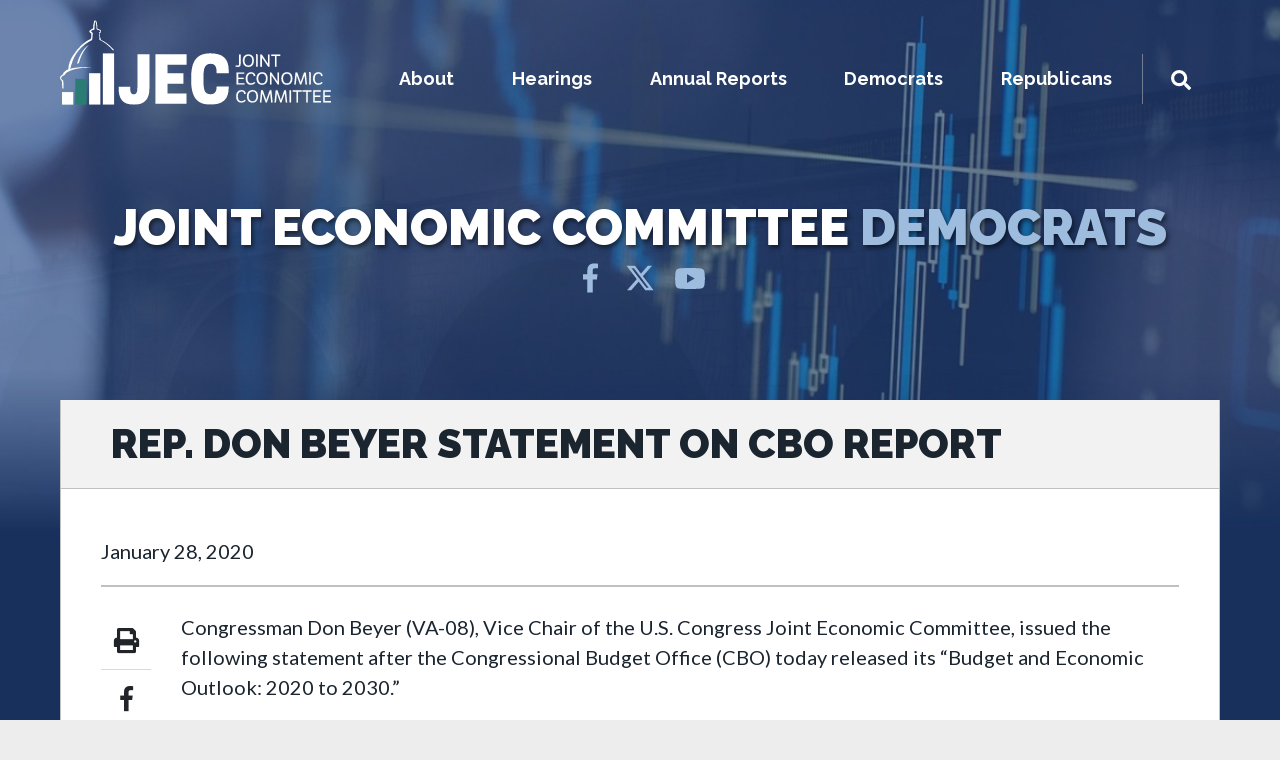

--- FILE ---
content_type: text/html;charset=UTF-8
request_url: https://www.jec.senate.gov/public/index.cfm/democrats/press-releases?ID=4539FFD6-0C72-4D72-B52B-B055142B1418
body_size: 17862
content:
<!doctype html>
<html lang="en">
	<head>
		<meta charset="utf-8">
		<meta name="viewport" content="width=device-width, initial-scale=1, shrink-to-fit=no">
		<meta name="author" content="United States Joint Economic Committee" />
		<meta name="Keywords" content="" />
		<meta name="Description" content="" />

		
			<meta name="date" content="2020-01-28" />

			<meta name="datewritten" content="2020-01-28T12:01:00" />
		

		
		
		<title>Rep. Don Beyer Statement on CBO Report - Rep. Don Beyer Statement on CBO Report - United States Joint Economic Committee</title>
		
		<link href="https://fonts.googleapis.com/css?family=Lato:400" rel="stylesheet">
		<link href="https://fonts.googleapis.com/css?family=Roboto+Condensed:400;700" rel="stylesheet">

		<link rel="stylesheet" href="https://cdn.jsdelivr.net/npm/bootstrap@4.6.0/dist/css/bootstrap.min.css" integrity="sha384-B0vP5xmATw1+K9KRQjQERJvTumQW0nPEzvF6L/Z6nronJ3oUOFUFpCjEUQouq2+l" crossorigin="anonymous">
		<link rel="stylesheet" href="https://cdnjs.cloudflare.com/ajax/libs/OwlCarousel2/2.2.1/assets/owl.carousel.min.css" integrity="sha256-AWqwvQ3kg5aA5KcXpX25sYKowsX97sTCTbeo33Yfyk0=" crossorigin="anonymous" />
		<link rel="stylesheet" href="https://cdnjs.cloudflare.com/ajax/libs/OwlCarousel2/2.2.1/assets/owl.theme.default.min.css" integrity="sha256-KWs9jp+jZzOZmmnW5jC8Y2HqI9rajJig5I00un99DtI=" crossorigin="anonymous" />
		<link rel="stylesheet" href="https://use.fontawesome.com/releases/v5.8.1/css/solid.css" integrity="sha384-QokYePQSOwpBDuhlHOsX0ymF6R/vLk/UQVz3WHa6wygxI5oGTmDTv8wahFOSspdm" crossorigin="anonymous">
		<link rel="stylesheet" href="https://use.fontawesome.com/releases/v5.8.1/css/brands.css" integrity="sha384-n9+6/aSqa9lBidZMRCQHTHKJscPq6NW4pCQBiMmHdUCvPN8ZOg2zJJTkC7WIezWv" crossorigin="anonymous">
		<link rel="stylesheet" href="https://use.fontawesome.com/releases/v5.8.1/css/fontawesome.css" integrity="sha384-vd1e11sR28tEK9YANUtpIOdjGW14pS87bUBuOIoBILVWLFnS+MCX9T6MMf0VdPGq" crossorigin="anonymous">
		<link rel="stylesheet" href="https://cdnjs.cloudflare.com/ajax/libs/magnific-popup.js/1.0.0/magnific-popup.min.css" integrity="sha256-Yce1J/ZL7qvIvLkEhUv3ul1Cex5+4ovCT+T/oZZCvaY=" crossorigin="anonymous" />

		<link rel="stylesheet" href="https://cdnjs.cloudflare.com/ajax/libs/tiny-slider/2.9.3/tiny-slider.css" integrity="sha512-eMxdaSf5XW3ZW1wZCrWItO2jZ7A9FhuZfjVdztr7ZsKNOmt6TUMTQgfpNoVRyfPE5S9BC0A4suXzsGSrAOWcoQ==" crossorigin="anonymous" referrerpolicy="no-referrer" />
		<!--[if (lt IE 9)]><script src="https://cdnjs.cloudflare.com/ajax/libs/tiny-slider/2.9.3/min/tiny-slider.helper.ie8.js"></script><![endif]-->
		
		<link href="/public/vendor/_skins/jec-2024-dem/css/fonts.css?cb=24362E16C1EC2D31CE2F687F9784F1DEE292ED7319F666B7BBC7C213F940A8B9" rel="stylesheet" />
		<link href="/public/vendor/_skins/jec-2024-dem/css/app.css?cb=24362E16C1EC2D31CE2F687F9784F1DEE292ED7319F666B7BBC7C213F940A8B9" rel="stylesheet" />
		<link href="/public/vendor/_skins/jec-2024-dem/css/home.css?cb=24362E16C1EC2D31CE2F687F9784F1DEE292ED7319F666B7BBC7C213F940A8B9" rel="stylesheet" />
		<link href="/public/vendor/_skins/jec-2024-dem/css/landing.css?cb=24362E16C1EC2D31CE2F687F9784F1DEE292ED7319F666B7BBC7C213F940A8B9" rel="stylesheet" />
		<link href="/public/vendor/_skins/jec-2024-dem/css/elements.css?cb=24362E16C1EC2D31CE2F687F9784F1DEE292ED7319F666B7BBC7C213F940A8B9" rel="stylesheet" />
		<link href="/public/vendor/_skins/jec-2024-dem/css/print.css?cb=24362E16C1EC2D31CE2F687F9784F1DEE292ED7319F666B7BBC7C213F940A8B9" rel="stylesheet" />
		<link href="/public/vendor/_skins/jec-2024-dem/css/styles24.css?cb=24362E16C1EC2D31CE2F687F9784F1DEE292ED7319F666B7BBC7C213F940A8B9" rel="stylesheet" />
		
		<script src="https://cdnjs.cloudflare.com/ajax/libs/jquery/3.4.1/jquery.min.js" integrity="sha256-CSXorXvZcTkaix6Yvo6HppcZGetbYMGWSFlBw8HfCJo=" crossorigin="anonymous"></script>
		<script src="https://cdnjs.cloudflare.com/ajax/libs/d3/4.0.0/d3.min.js" integrity="sha256-2RRuty8Ts+vpxSVaOLHCsZ8pI69PLJf2D2imc1ruEhU=" crossorigin="anonymous"></script>
		<script src="https://cdnjs.cloudflare.com/ajax/libs/topojson/2.2.0/topojson.min.js" integrity="sha256-xRvd7R2+P6wjNSmRPKxt2KaSvZQK5Ma3bMTBoFsKNdg=" crossorigin="anonymous"></script>
		<script src="https://cdnjs.cloudflare.com/ajax/libs/magnific-popup.js/1.0.0/jquery.magnific-popup.min.js" integrity="sha256-B4XiskM8tpRyptxx0sb2SljXOqBzXKSDi18CI7NomLY=" crossorigin="anonymous"></script>

		<script src="https://assets.adobedtm.com/566dc2d26e4f/f8d2f26c1eac/launch-3a705652822d.min.js" async></script>
		<link rel="preconnect" href="https://fonts.googleapis.com">
		<link rel="preconnect" href="https://fonts.gstatic.com" crossorigin>
		<link href="https://fonts.googleapis.com/css2?family=Raleway:ital,wght@0,100..900;1,100..900&display=swap" rel="stylesheet">
		
		
		<meta name="twitter:card" content="summary_large_image">
		<meta name="twitter:site" content="www.jec.senate.gov/public/index.cfm/democrats">
		<meta name="twitter:creator" content="@jecdems">

		

		
			<meta name="twitter:title" content="Rep. Don Beyer Statement on CBO Report">
		

		
			<meta name="twitter:description" content=" ">
		

		
			<meta name="twitter:image" content="https://www.jec.senate.gov/public/?a=Files.Image&Image_id=AE0BE1DB-A4BC-4676-9563-B44023F0F612&ImageSize=twitter-card">
			<meta property="og:image" content="https://www.jec.senate.gov/public/?a=Files.Image&Image_id=AE0BE1DB-A4BC-4676-9563-B44023F0F612&ImageSize=twitter-card" />
		
		

		<!-- Site Search Duplicate Prevention -->
		
			<link rel="canonical" href="https://www.jec.senate.gov/public/index.cfm/democrats/2020/1/rep-don-beyer-statement-on-cbo-report" />
		

		
		<!-- End Site Search Duplicate Prevention -->
	
	</head>

		<body class="page-press-releases fuseaction-pages-view locale-en_us seed-2  partisan partisan-democratic">

		<svg class="svg-map main-svg-map" style="display: none;">

	<symbol id="arrow-carousel-left" viewBox="0 0 23.565 103.9">
		<path d="M281.734,427.605l-20,50,20,50" transform="translate(-260.119 -425.656)" fill="none" stroke="currentColor" stroke-linecap="round" stroke-width="3" />
	</symbol>
	
	<symbol id="arrow-carousel-right" viewBox="0 0 23.565 103.9">
		<path d="M20,0,0,50l20,50" transform="translate(21.95 101.95) rotate(180)" fill="none" stroke="currentColor" stroke-linecap="round" stroke-width="3" />
	</symbol>
	
	<symbol id="arrow-read-more" viewBox="0 0 15.75 7.742">
		<path d="M11.037-8.156H.422A.422.422,0,0,0,0-7.734v1.969a.422.422,0,0,0,.422.422H11.037v1.619a.844.844,0,0,0,1.44.6L15.5-6.153a.844.844,0,0,0,0-1.193l-3.025-3.026a.844.844,0,0,0-1.44.6Z" transform="translate(0 10.621)" fill="currentColor"/>
	</symbol>
	
	<symbol id="logo-jec" viewBox="0 0 271.271 84.712">
		<title>JEC Logo</title>
		<g transform="translate(-13.783 126)">
		  <g id="Group_5638" data-name="Group 5638" transform="translate(74.507 -96.471)">
			<path id="Path_8825" data-name="Path 8825" d="M123.549-87.481v36.994c0,10.92-4.915,17.2-16.517,17.2-12.286,0-16.518-6.28-16.518-17.337v-2.048H102.8c0,5.324.683,8.191,3.891,8.191s3.89-2.866,3.89-7.507V-87.481Z" transform="translate(-90.514 88.435)" fill="currentColor"/>
			<path id="Path_8826" data-name="Path 8826" d="M173.9-87.481v11.195H153.421V-67h17.064v11.193H153.421v10.377H173.9v11.193H140.453V-87.481Z" transform="translate(-100.932 88.435)" fill="currentColor"/>
			<path id="Path_8827" data-name="Path 8827" d="M209.624-44.732h.682c4.573,0,6.143-3.412,6.143-8.191h12.968v.614c0,13.719-6.757,18.771-19.793,18.771-14.334,0-20.613-7.781-20.613-26.209v-2.73c0-18.429,6.28-26.21,20.613-26.21,13.037,0,19.793,5.051,19.793,18.769v2.662H216.449c0-6.143-1.024-10.238-6.143-10.238h-.682c-6.485,0-7.441,5.8-7.441,15.017v2.73C202.184-50.533,203.14-44.732,209.624-44.732Z" transform="translate(-111.062 88.687)" fill="currentColor"/>
		  </g>
		  <path id="Path_8828" data-name="Path 8828" d="M252.655-88.45v9.157c0,2.646-.9,4.258-3.375,4.258-2.527,0-3.358-1.561-3.358-4.258v-.237h1.152c0,2.34.611,3.393,2.189,3.393,1.56,0,2.171-1.053,2.171-3.358V-88.45Z" transform="translate(-48.427 -7.833)" fill="currentColor"/>
		  <path id="Path_8829" data-name="Path 8829" d="M257.131-81.546v-.678c0-4.58,1.51-6.462,4.529-6.462,3.036,0,4.546,1.883,4.546,6.462v.678c0,4.58-1.51,6.462-4.546,6.462C258.641-75.084,257.131-76.967,257.131-81.546Zm4.6,5.359c2.222,0,3.223-1.594,3.223-5.359v-.678c0-3.765-1-5.359-3.223-5.359h-.119c-2.221,0-3.223,1.594-3.223,5.359v.678c0,3.765,1,5.359,3.223,5.359Z" transform="translate(-50.765 -7.784)" fill="currentColor"/>
		  <path id="Path_8830" data-name="Path 8830" d="M272.735-75.221h-1.221V-88.45h1.221Z" transform="translate(-53.765 -7.833)" fill="currentColor"/>
		  <path id="Path_8831" data-name="Path 8831" d="M285-75.221h-1.323l-6.258-11.162.068,3.071v8.09h-1.154V-88.45h1.323L283.9-77.291l-.051-3.069v-8.09H285Z" transform="translate(-54.772 -7.833)" fill="currentColor"/>
		  <path id="Path_8832" data-name="Path 8832" d="M293.949-75.221h-1.221V-87.349h-3.359v-1.1h7.955v1.1h-3.375Z" transform="translate(-57.49 -7.833)" fill="currentColor"/>
		  <path id="Path_8833" data-name="Path 8833" d="M254.264-62.729v1.1h-6.157v4.835h5.309v1.086h-5.309v5.1h6.157v1.1h-7.378V-62.729Z" transform="translate(-48.628 -13.199)" fill="currentColor"/>
		  <path id="Path_8834" data-name="Path 8834" d="M262.766-50.465h.119c1.985,0,2.816-1.2,2.816-3.393h1.255v.17c0,2.783-1.357,4.326-4.172,4.326-3.037,0-4.5-1.882-4.5-6.462V-56.5c0-4.58,1.458-6.462,4.5-6.462,2.815,0,4.172,1.543,4.172,4.529v.473H265.7c0-2.73-.831-3.9-2.816-3.9h-.119c-2.2,0-3.222,1.594-3.222,5.359v.678C259.544-52.06,260.544-50.465,262.766-50.465Z" transform="translate(-51.007 -13.15)" fill="currentColor"/>
		  <path id="Path_8835" data-name="Path 8835" d="M271.535-55.824V-56.5c0-4.58,1.509-6.462,4.529-6.462,3.035,0,4.546,1.883,4.546,6.462v.678c0,4.58-1.511,6.462-4.546,6.462C273.044-49.363,271.535-51.245,271.535-55.824Zm4.6,5.359c2.221,0,3.223-1.595,3.223-5.359V-56.5c0-3.765-1-5.359-3.223-5.359h-.119c-2.222,0-3.223,1.594-3.223,5.359v.678c0,3.765,1,5.359,3.223,5.359Z" transform="translate(-53.77 -13.15)" fill="currentColor"/>
		  <path id="Path_8836" data-name="Path 8836" d="M294.478-49.5h-1.323L286.9-60.661l.068,3.071v8.09H285.81V-62.729h1.323l6.242,11.159-.051-3.07v-8.09h1.154Z" transform="translate(-56.748 -13.199)" fill="currentColor"/>
		  <path id="Path_8837" data-name="Path 8837" d="M299.571-55.824V-56.5c0-4.58,1.509-6.462,4.529-6.462,3.036,0,4.546,1.883,4.546,6.462v.678c0,4.58-1.51,6.462-4.546,6.462C301.08-49.363,299.571-51.245,299.571-55.824Zm4.6,5.359c2.222,0,3.223-1.595,3.223-5.359V-56.5c0-3.765-1-5.359-3.223-5.359h-.119c-2.221,0-3.223,1.594-3.223,5.359v.678c0,3.765,1,5.359,3.223,5.359Z" transform="translate(-59.618 -13.15)" fill="currentColor"/>
		  <path id="Path_8838" data-name="Path 8838" d="M319.953-49.5h-1.1L315-60.61l.067,2.953V-49.5h-1.221V-62.729h1.713L319.41-51.6l3.851-11.126h1.713V-49.5h-1.222v-8.158l.051-2.953Z" transform="translate(-62.597 -13.199)" fill="currentColor"/>
		  <path id="Path_8839" data-name="Path 8839" d="M332.387-49.5h-1.221V-62.729h1.221Z" transform="translate(-66.21 -13.199)" fill="currentColor"/>
		  <path id="Path_8840" data-name="Path 8840" d="M340.1-50.465h.119c1.986,0,2.817-1.2,2.817-3.393h1.255v.17c0,2.783-1.357,4.326-4.173,4.326-3.036,0-4.5-1.882-4.5-6.462V-56.5c0-4.58,1.459-6.462,4.5-6.462,2.816,0,4.173,1.543,4.173,4.529v.473h-1.255c0-2.73-.831-3.9-2.817-3.9H340.1c-2.2,0-3.223,1.594-3.223,5.359v.678C336.879-52.06,337.88-50.465,340.1-50.465Z" transform="translate(-67.14 -13.15)" fill="currentColor"/>
		  <path id="Path_8841" data-name="Path 8841" d="M251-24.744h.119c1.985,0,2.817-1.2,2.817-3.393h1.255v.169c0,2.783-1.358,4.327-4.173,4.327-3.036,0-4.5-1.883-4.5-6.462v-.678c0-4.58,1.459-6.462,4.5-6.462,2.815,0,4.173,1.544,4.173,4.529v.474h-1.255c0-2.73-.832-3.9-2.817-3.9H251c-2.2,0-3.223,1.594-3.223,5.359v.678C247.776-26.338,248.777-24.744,251-24.744Z" transform="translate(-48.552 -18.515)" fill="currentColor"/>
		  <path id="Path_8842" data-name="Path 8842" d="M259.767-30.1v-.678c0-4.58,1.51-6.462,4.529-6.462,3.036,0,4.545,1.883,4.545,6.462v.678c0,4.58-1.509,6.462-4.545,6.462C261.277-23.641,259.767-25.524,259.767-30.1Zm4.6,5.359c2.222,0,3.223-1.594,3.223-5.359v-.678c0-3.765-1-5.359-3.223-5.359h-.119c-2.221,0-3.223,1.594-3.223,5.359v.678c0,3.765,1,5.359,3.223,5.359Z" transform="translate(-51.315 -18.515)" fill="currentColor"/>
		  <path id="Path_8843" data-name="Path 8843" d="M280.149-23.778h-1.1L275.2-34.889l.067,2.953v8.158h-1.221V-37.007h1.713l3.849,11.125,3.851-11.125h1.713v13.229h-1.222v-8.158L284-34.889Z" transform="translate(-54.293 -18.565)" fill="currentColor"/>
		  <path id="Path_8844" data-name="Path 8844" d="M297.36-23.778h-1.1l-3.85-11.111.067,2.953v8.158h-1.221V-37.007h1.713l3.85,11.125,3.851-11.125h1.713v13.229h-1.222v-8.158l.051-2.953Z" transform="translate(-57.883 -18.565)" fill="currentColor"/>
		  <path id="Path_8845" data-name="Path 8845" d="M309.793-23.778h-1.221V-37.007h1.221Z" transform="translate(-61.496 -18.565)" fill="currentColor"/>
		  <path id="Path_8846" data-name="Path 8846" d="M316.882-23.778H315.66V-35.906H312.3v-1.1h7.956v1.1h-3.375Z" transform="translate(-62.274 -18.565)" fill="currentColor"/>
		  <path id="Path_8847" data-name="Path 8847" d="M327.92-23.778H326.7V-35.906H323.34v-1.1H331.3v1.1H327.92Z" transform="translate(-64.577 -18.565)" fill="currentColor"/>
		  <path id="Path_8848" data-name="Path 8848" d="M342.85-37.007v1.1h-6.157v4.835H342v1.085h-5.309v5.1h6.157v1.1h-7.378V-37.007Z" transform="translate(-67.108 -18.565)" fill="currentColor"/>
		  <path id="Path_8849" data-name="Path 8849" d="M354.617-37.007v1.1H348.46v4.835h5.309v1.085H348.46v5.1h6.157v1.1h-7.378V-37.007Z" transform="translate(-69.563 -18.565)" fill="currentColor"/>
		  <g id="Group_5641" data-name="Group 5641" transform="translate(13.783 -126)">
			<g id="Group_5639" data-name="Group 5639">
			  <path id="Path_8850" data-name="Path 8850" d="M16.933-56.582h-.941v-7.452c-1.466-.9-2.209-1.879-2.209-2.915,0-1.449,1.443-2.775,4.292-3.943.135-1.45,1.8-3.413,4.858-4.527.207-.075.423-.15.644-.224,0-.108-.008-.213-.008-.317,0-9.2,9.936-22.761,23.25-27.2a13.1,13.1,0,0,1,3.875-2.6v-6.874c-1.284-.6-1.564-1.291-1.564-1.783,0-1.165,1.51-2.086,4.062-2.5C53.952-126,54.92-126,55.5-126s1.518,0,2.7,9.033c2.177.306,4.372,1.117,4.372,2.544,0,.491-.28,1.186-1.561,1.782v6.876a13.064,13.064,0,0,1,4.2,2.922,33.484,33.484,0,0,1,6.36,3.2l.217.139v1.729H70.85v-1.213A32.3,32.3,0,0,0,64.789-102l-.1-.039-.076-.08a12.151,12.151,0,0,0-4.239-2.9l-.293-.12v-8.128l.294-.12c.934-.38,1.267-.786,1.267-1.038,0-.5-1.212-1.345-3.906-1.657l-.365-.042-.047-.365c-.85-6.619-1.561-8.15-1.811-8.5-.234.357-.874,1.91-1.409,8.513l-.031.377-.375.051c-2.5.34-3.623,1.151-3.623,1.619,0,.252.333.658,1.27,1.038l.293.119v8.128l-.292.119a12.154,12.154,0,0,0-3.942,2.6l-.079.077-.1.035c-10.5,3.461-22.707,15.722-22.707,26.343,0,.194.012.385.023.579l.022.365-.345.157c-.332.106-.653.214-.955.324-2.658.968-4.247,2.707-4.247,3.831l0,.454-.3.117c-2.568,1.011-3.982,2.142-3.982,3.183,0,.909,1.073,1.72,1.974,2.24l.235.136Z" transform="translate(-13.783 126)" fill="currentColor"/>
			</g>
			<g id="Group_5640" data-name="Group 5640" transform="translate(8.661 25.217)">
			  <path id="Path_8851" data-name="Path 8851" d="M24.727-67.6a65.6,65.6,0,0,1,12.081-2.652,127.472,127.472,0,0,1,16.3-.984,124.487,124.487,0,0,0-15.576.084l-.125.011A39.469,39.469,0,0,1,52.84-94.136c-12.847,7.1-17.08,20.222-17.909,23.269-1.021.138-2.035.3-3,.471C35.613-85.6,45.75-92.051,45.75-92.051,34.911-86.5,30.063-71.979,29.421-69.915c-1.067.218-1.969.419-2.6.567" transform="translate(-24.727 94.136)" fill="currentColor"/>
			</g>
			<rect id="Rectangle_1702" data-name="Rectangle 1702" width="12.14" height="33.863" transform="translate(31.288 50.848)" fill="currentColor"/>
			<rect id="Rectangle_1703" data-name="Rectangle 1703" width="12.14" height="27.855" transform="translate(16.493 56.856)" fill="#00a660"/>
			<rect id="Rectangle_1704" data-name="Rectangle 1704" width="12.14" height="55.177" transform="translate(46.083 29.535)" fill="currentColor"/>
			<rect id="Rectangle_1705" data-name="Rectangle 1705" width="12.14" height="13.655" transform="translate(2.145 71.057)" fill="currentColor"/>
		  </g>
		</g>
	</symbol>
	
	<symbol id="logo-jec-dem" viewBox="0 0 274.241 92.984">
		<title>JEC Logo</title>
		<g transform="translate(-5.783 160)">
		  <g id="Group_5643" data-name="Group 5643" transform="translate(72.362 -127.587)">
			<path id="Path_8852" data-name="Path 8852" d="M125.842-117.9v40.631c0,11.994-5.4,18.892-18.141,18.892-13.494,0-18.142-6.9-18.142-19.041v-2.25h13.494c0,5.848.75,9,4.273,9s4.273-3.149,4.273-8.245V-117.9Z" transform="translate(-89.559 118.944)" fill="currentColor"/>
			<path id="Path_8853" data-name="Path 8853" d="M180.909-117.9V-105.6H158.42v10.195h18.741v12.294H158.42v11.4h22.489v12.294H144.177V-117.9Z" transform="translate(-100.77 118.944)" fill="currentColor"/>
			<path id="Path_8854" data-name="Path 8854" d="M219.923-70.939h.749c5.023,0,6.747-3.748,6.747-9h14.242v.675c0,15.067-7.42,20.616-21.739,20.616-15.743,0-22.639-8.546-22.639-28.786v-3c0-20.241,6.9-28.786,22.639-28.786,14.319,0,21.739,5.546,21.739,20.614v2.924H227.42c0-6.746-1.125-11.245-6.747-11.245h-.749c-7.122,0-8.171,6.372-8.171,16.493v3C211.752-77.31,212.8-70.939,219.923-70.939Z" transform="translate(-111.672 119.215)" fill="currentColor"/>
		  </g>
		  <g id="Group_5644" data-name="Group 5644" transform="translate(207.441 -127.587)">
			<path id="Path_8855" data-name="Path 8855" d="M264.848-119.029v7.236c0,2.092-.71,3.365-2.668,3.365-2,0-2.653-1.233-2.653-3.365v-.188h.911c0,1.849.482,2.681,1.729,2.681s1.716-.831,1.716-2.653v-7.076Z" transform="translate(-259.527 119.177)" fill="currentColor"/>
			<path id="Path_8856" data-name="Path 8856" d="M268.347-113.572v-.536c0-3.619,1.193-5.106,3.579-5.106s3.592,1.487,3.592,5.106v.536c0,3.618-1.194,5.106-3.592,5.106S268.347-109.954,268.347-113.572Zm3.633,4.234c1.756,0,2.546-1.26,2.546-4.234v-.536c0-2.975-.791-4.235-2.546-4.235h-.095c-1.756,0-2.546,1.26-2.546,4.235v.536c0,2.975.791,4.234,2.546,4.234Z" transform="translate(-261.337 119.215)" fill="currentColor"/>
			<path id="Path_8857" data-name="Path 8857" d="M280.63-108.576h-.965v-10.453h.965Z" transform="translate(-263.661 119.177)" fill="currentColor"/>
			<path id="Path_8858" data-name="Path 8858" d="M290.309-108.576h-1.045l-4.946-8.819.054,2.426v6.393h-.912v-10.453h1.046l4.931,8.818-.04-2.426v-6.392h.912Z" transform="translate(-264.44 119.177)" fill="currentColor"/>
			<path id="Path_8859" data-name="Path 8859" d="M297.333-108.576h-.965v-9.584h-2.654v-.869H300v.869h-2.668Z" transform="translate(-266.545 119.177)" fill="currentColor"/>
			<path id="Path_8860" data-name="Path 8860" d="M266.116-98.789v.869H261.25V-94.1h4.2v.858h-4.2v4.033h4.866v.872h-5.831V-98.789Z" transform="translate(-259.683 115.022)" fill="currentColor"/>
			<path id="Path_8861" data-name="Path 8861" d="M272.8-89.1h.094c1.569,0,2.225-.951,2.225-2.681h.992v.134c0,2.2-1.072,3.419-3.3,3.419-2.4,0-3.552-1.488-3.552-5.106v-.536c0-3.619,1.153-5.106,3.552-5.106,2.224,0,3.3,1.219,3.3,3.579v.374h-.992c0-2.158-.656-3.082-2.225-3.082H272.8c-1.741,0-2.546,1.26-2.546,4.235v.536C270.25-90.358,271.041-89.1,272.8-89.1Z" transform="translate(-261.524 115.06)" fill="currentColor"/>
			<path id="Path_8862" data-name="Path 8862" d="M279.681-93.332v-.536c0-3.619,1.193-5.106,3.579-5.106s3.592,1.487,3.592,5.106v.536c0,3.618-1.194,5.106-3.592,5.106S279.681-89.714,279.681-93.332Zm3.633,4.234c1.756,0,2.546-1.26,2.546-4.234v-.536c0-2.975-.791-4.235-2.546-4.235h-.095c-1.756,0-2.546,1.26-2.546,4.235v.536c0,2.975.791,4.234,2.546,4.234Z" transform="translate(-263.664 115.06)" fill="currentColor"/>
			<path id="Path_8863" data-name="Path 8863" d="M297.764-88.336h-1.046l-4.946-8.819.054,2.426v6.393h-.912V-98.789h1.045l4.932,8.818-.04-2.426v-6.392h.912Z" transform="translate(-265.97 115.022)" fill="currentColor"/>
			<path id="Path_8864" data-name="Path 8864" d="M301.743-93.332v-.536c0-3.619,1.193-5.106,3.579-5.106s3.592,1.487,3.592,5.106v.536c0,3.618-1.194,5.106-3.592,5.106S301.743-89.714,301.743-93.332Zm3.632,4.234c1.756,0,2.546-1.26,2.546-4.234v-.536c0-2.975-.791-4.235-2.546-4.235h-.094c-1.756,0-2.546,1.26-2.546,4.235v.536c0,2.975.791,4.234,2.546,4.234Z" transform="translate(-268.193 115.06)" fill="currentColor"/>
			<path id="Path_8865" data-name="Path 8865" d="M317.8-88.336h-.871l-3.042-8.779.053,2.333v6.446h-.965V-98.789h1.353L317.372-90l3.044-8.791h1.353v10.453H320.8v-6.446l.041-2.333Z" transform="translate(-270.498 115.022)" fill="currentColor"/>
			<path id="Path_8866" data-name="Path 8866" d="M327.569-88.336H326.6V-98.789h.965Z" transform="translate(-273.296 115.022)" fill="currentColor"/>
			<path id="Path_8867" data-name="Path 8867" d="M333.651-89.1h.094c1.569,0,2.225-.951,2.225-2.681h.992v.134c0,2.2-1.073,3.419-3.3,3.419-2.4,0-3.552-1.488-3.552-5.106v-.536c0-3.619,1.152-5.106,3.552-5.106,2.224,0,3.3,1.219,3.3,3.579v.374h-.992c0-2.158-.656-3.082-2.225-3.082h-.094c-1.742,0-2.546,1.26-2.546,4.235v.536C331.1-90.358,331.9-89.1,333.651-89.1Z" transform="translate(-274.016 115.06)" fill="currentColor"/>
			<path id="Path_8868" data-name="Path 8868" d="M263.537-68.858h.094c1.568,0,2.225-.951,2.225-2.681h.992v.134c0,2.2-1.073,3.419-3.3,3.419-2.4,0-3.552-1.488-3.552-5.106v-.536c0-3.619,1.153-5.106,3.552-5.106,2.224,0,3.3,1.219,3.3,3.579v.374h-.992c0-2.158-.657-3.082-2.225-3.082h-.094c-1.742,0-2.547,1.26-2.547,4.235v.536C260.99-70.118,261.781-68.858,263.537-68.858Z" transform="translate(-259.624 110.906)" fill="currentColor"/>
			<path id="Path_8869" data-name="Path 8869" d="M270.422-73.092v-.536c0-3.619,1.193-5.106,3.579-5.106s3.591,1.487,3.591,5.106v.536c0,3.618-1.193,5.106-3.591,5.106S270.422-69.474,270.422-73.092Zm3.632,4.234c1.756,0,2.546-1.26,2.546-4.234v-.536c0-2.975-.791-4.235-2.546-4.235h-.094c-1.756,0-2.546,1.26-2.546,4.235v.536c0,2.975.791,4.234,2.546,4.234Z" transform="translate(-261.763 110.906)" fill="currentColor"/>
			<path id="Path_8870" data-name="Path 8870" d="M286.48-68.1h-.871l-3.042-8.779.053,2.333V-68.1h-.965V-78.549h1.353l3.042,8.791,3.043-8.791h1.354V-68.1h-.966v-6.446l.041-2.333Z" transform="translate(-264.069 110.868)" fill="currentColor"/>
			<path id="Path_8871" data-name="Path 8871" d="M300.023-68.1h-.871l-3.042-8.779.053,2.333V-68.1H295.2V-78.549h1.353l3.042,8.791,3.043-8.791h1.354V-68.1h-.966v-6.446l.041-2.333Z" transform="translate(-266.849 110.868)" fill="currentColor"/>
			<path id="Path_8872" data-name="Path 8872" d="M309.79-68.1h-.965V-78.549h.965Z" transform="translate(-269.646 110.868)" fill="currentColor"/>
			<path id="Path_8873" data-name="Path 8873" d="M315.379-68.1h-.965V-77.68H311.76v-.869h6.286v.869h-2.667Z" transform="translate(-270.249 110.868)" fill="currentColor"/>
			<path id="Path_8874" data-name="Path 8874" d="M324.065-68.1H323.1V-77.68h-2.654v-.869h6.286v.869h-2.667Z" transform="translate(-272.032 110.868)" fill="currentColor"/>
			<path id="Path_8875" data-name="Path 8875" d="M335.823-78.549v.869h-4.865v3.821h4.195V-73h-4.195v4.033h4.865v.872h-5.83V-78.549Z" transform="translate(-273.992 110.868)" fill="currentColor"/>
			<path id="Path_8876" data-name="Path 8876" d="M345.083-78.549v.869h-4.866v3.821h4.2V-73h-4.2v4.033h4.866v.872h-5.831V-78.549Z" transform="translate(-275.892 110.868)" fill="currentColor"/>
			<path id="Path_8877" data-name="Path 8877" d="M263.047-47.858h-2.762V-58.311h2.762c2.546,0,4.047,1.339,4.047,4.958v.536C267.093-49.2,265.593-47.858,263.047-47.858Zm-.081-.872c2.011,0,3.136-1.112,3.136-4.087v-.536c0-2.975-1.125-4.089-3.136-4.089H261.25v8.712Z" transform="translate(-259.683 106.713)" fill="currentColor"/>
			<path id="Path_8878" data-name="Path 8878" d="M276.894-58.311v.869h-4.866v3.821h4.2v.858h-4.2v4.033h4.866v.872h-5.831V-58.311Z" transform="translate(-261.895 106.713)" fill="currentColor"/>
			<path id="Path_8879" data-name="Path 8879" d="M285.148-47.858h-.871l-3.042-8.779.053,2.333v6.446h-.965V-58.311h1.353l3.042,8.791,3.043-8.791h1.353v10.453h-.966V-54.3l.041-2.333Z" transform="translate(-263.796 106.713)" fill="currentColor"/>
			<path id="Path_8880" data-name="Path 8880" d="M293.58-52.854v-.536c0-3.619,1.193-5.106,3.579-5.106s3.591,1.487,3.591,5.106v.536c0,3.618-1.193,5.106-3.591,5.106S293.58-49.236,293.58-52.854Zm3.632,4.234c1.756,0,2.546-1.26,2.546-4.234v-.536c0-2.975-.791-4.235-2.546-4.235h-.094c-1.756,0-2.546,1.26-2.546,4.235v.536c0,2.975.791,4.234,2.546,4.234Z" transform="translate(-266.517 106.751)" fill="currentColor"/>
			<path id="Path_8881" data-name="Path 8881" d="M308.065-48.62h.094c1.568,0,2.225-.951,2.225-2.681h.992v.134c0,2.2-1.073,3.419-3.3,3.419-2.4,0-3.552-1.488-3.552-5.106v-.536c0-3.619,1.153-5.106,3.552-5.106,2.224,0,3.3,1.219,3.3,3.579v.374h-.992c0-2.158-.657-3.082-2.225-3.082h-.094c-1.742,0-2.547,1.26-2.547,4.235v.536C305.518-49.88,306.309-48.62,308.065-48.62Z" transform="translate(-268.764 106.751)" fill="currentColor"/>
			<path id="Path_8882" data-name="Path 8882" d="M316.2-47.858h-.965V-58.311h2.9c1.487,0,3.2.562,3.2,2.975v.269a2.585,2.585,0,0,1-1.81,2.761l1.81,4.449h-1.059l-1.663-4.263c-.16.014-.321.014-.482.014H316.2Zm1.957-5.12a1.958,1.958,0,0,0,2.185-2.13v-.2a1.959,1.959,0,0,0-2.185-2.131H316.2v4.463Z" transform="translate(-270.963 106.713)" fill="currentColor"/>
			<path id="Path_8883" data-name="Path 8883" d="M328.555-58.447l3.016,10.561h-1.045l-.751-2.681h-3.82l-.75,2.681h-1.045l3.015-10.561Zm-2.358,7.01h3.323l-1.661-5.953Z" transform="translate(-272.794 106.741)" fill="currentColor"/>
			<path id="Path_8884" data-name="Path 8884" d="M337.1-47.858h-.965v-9.584h-2.654v-.869h6.286v.869H337.1Z" transform="translate(-274.708 106.713)" fill="currentColor"/>
			<path id="Path_8885" data-name="Path 8885" d="M342.393-55.562V-55.7c0-1.743,1.3-2.8,3.285-2.8,2.332,0,3.3,1.206,3.3,3.363v.322h-.965c0-1.984-.7-2.814-2.292-2.814h-.094c-1.273,0-2.239.683-2.239,1.808v.108c0,1.112.577,1.769,2.494,2.038,2.279.308,3.216,1.233,3.216,2.841v.134c0,1.85-1.327,2.949-3.417,2.949a3.09,3.09,0,0,1-3.4-3.419V-51.3h.965c0,1.837.992,2.681,2.4,2.681h.095c1.42,0,2.371-.738,2.371-2.009v-.122c0-1.233-.764-1.85-2.587-2.1C343.238-53.163,342.393-54.182,342.393-55.562Z" transform="translate(-276.512 106.751)" fill="currentColor"/>
		  </g>
		  <g id="Group_5647" data-name="Group 5647" transform="translate(5.783 -160)">
			<g id="Group_5645" data-name="Group 5645">
			  <path id="Path_8886" data-name="Path 8886" d="M9.24-83.8H8.208v-8.179c-1.609-.987-2.425-2.063-2.425-3.2,0-1.591,1.584-3.046,4.711-4.328.149-1.591,1.973-3.746,5.332-4.969.227-.083.464-.165.707-.246,0-.119-.008-.234-.008-.348,0-10.1,10.905-24.984,25.52-29.86A14.393,14.393,0,0,1,46.3-137.79v-7.546c-1.409-.654-1.717-1.416-1.717-1.957,0-1.278,1.658-2.29,4.459-2.74C49.875-160,50.937-160,51.575-160s1.667,0,2.968,9.914c2.391.337,4.8,1.227,4.8,2.793,0,.54-.308,1.3-1.713,1.957v7.547a14.351,14.351,0,0,1,4.607,3.208,36.772,36.772,0,0,1,6.979,3.515l.239.153v1.9H68.423v-1.331a35.524,35.524,0,0,0-6.653-3.306l-.114-.041-.083-.088a13.338,13.338,0,0,0-4.653-3.185L56.6-137.1v-8.922l.322-.131c1.026-.417,1.391-.862,1.391-1.14,0-.55-1.33-1.477-4.287-1.819l-.4-.046-.052-.4c-.933-7.265-1.714-8.945-1.988-9.326-.257.392-.96,2.1-1.547,9.344l-.033.414-.412.056c-2.743.373-3.977,1.264-3.977,1.778,0,.277.366.722,1.394,1.14l.322.13v8.922l-.321.131a13.36,13.36,0,0,0-4.327,2.859l-.086.084-.114.038c-11.526,3.8-24.924,17.257-24.924,28.915,0,.213.013.423.025.635l.024.4-.379.172c-.363.117-.716.236-1.048.356-2.918,1.063-4.662,2.972-4.662,4.206l0,.5-.327.129c-2.819,1.109-4.372,2.35-4.372,3.494,0,1,1.179,1.888,2.166,2.459l.258.149Z" transform="translate(-5.783 160)" fill="currentColor"/>
			</g>
			<g id="Group_5646" data-name="Group 5646" transform="translate(9.507 27.68)">
			  <path id="Path_8887" data-name="Path 8887" d="M17.745-96.047a72.118,72.118,0,0,1,13.26-2.911,140.009,140.009,0,0,1,17.887-1.08,136.536,136.536,0,0,0-17.1.092c-.045,0-.092.009-.136.013A43.314,43.314,0,0,1,48.6-125.171c-14.1,7.792-18.748,22.2-19.658,25.54-1.12.152-2.232.33-3.291.518,4.04-16.686,15.167-23.77,15.167-23.77-11.9,6.092-17.219,22.032-17.924,24.3-1.171.239-2.161.461-2.855.623" transform="translate(-17.745 125.171)" fill="currentColor"/>
			</g>
			<rect id="Rectangle_1706" data-name="Rectangle 1706" width="13.325" height="37.17" transform="translate(34.344 55.813)" fill="currentColor"/>
			<rect id="Rectangle_1707" data-name="Rectangle 1707" width="13.325" height="30.575" transform="translate(18.104 62.408)" fill="#00a660"/>
			<rect id="Rectangle_1708" data-name="Rectangle 1708" width="13.325" height="60.565" transform="translate(50.583 32.419)" fill="currentColor"/>
			<rect id="Rectangle_1709" data-name="Rectangle 1709" width="13.325" height="14.988" transform="translate(2.354 77.996)" fill="currentColor"/>
		  </g>
		</g>
	</symbol>
	
	<symbol id="logo-jec-follow" viewBox="0 0 49.993 72.737">
		<g transform="translate(-40.977 -12)">
		  <g id="Group_5655" data-name="Group 5655" transform="translate(40.977 12)">
			<path id="Path_8924" data-name="Path 8924" d="M43.682,71.606h-.808v-6.4c-1.259-.772-1.9-1.614-1.9-2.5,0-1.244,1.24-2.383,3.686-3.386.116-1.244,1.543-2.931,4.17-3.886.178-.065.363-.13.553-.193,0-.094-.007-.183-.007-.273,0-7.9,8.531-19.544,19.964-23.357a11.25,11.25,0,0,1,3.327-2.235v-5.9c-1.1-.512-1.343-1.108-1.343-1.531,0-1,1.3-1.791,3.488-2.144C75.469,12,76.3,12,76.8,12s1.3,0,2.321,7.756c1.87.263,3.754.96,3.754,2.185,0,.422-.24,1.018-1.339,1.531v5.9a11.217,11.217,0,0,1,3.6,2.509,28.727,28.727,0,0,1,5.46,2.749l.187.119v1.485h-.808V35.2a27.736,27.736,0,0,0-5.205-2.586l-.089-.033-.065-.068a10.435,10.435,0,0,0-3.64-2.492l-.251-.1v-6.98l.252-.1c.8-.326,1.088-.674,1.088-.891,0-.43-1.04-1.155-3.354-1.422l-.314-.037-.04-.313c-.73-5.683-1.341-7-1.556-7.3-.2.307-.751,1.641-1.209,7.31l-.027.324-.322.043c-2.146.292-3.111.989-3.111,1.391,0,.217.287.565,1.09.891l.252.1v6.979l-.251.1a10.438,10.438,0,0,0-3.384,2.235l-.068.067-.089.029c-9.016,2.972-19.5,13.5-19.5,22.619,0,.167.01.331.02.5l.019.314-.3.135c-.284.091-.56.184-.82.278-2.282.831-3.647,2.325-3.647,3.29l0,.39-.256.1c-2.205.868-3.42,1.839-3.42,2.733,0,.781.922,1.477,1.695,1.924l.2.117Z" transform="translate(-40.977 -12)" fill="#0071bc"/>
		  </g>
		  <g id="Group_5656" data-name="Group 5656" transform="translate(48.414 33.652)">
			<path id="Path_8925" data-name="Path 8925" d="M53.144,70.207A56.382,56.382,0,0,1,63.517,67.93a109.478,109.478,0,0,1,13.992-.845,106.844,106.844,0,0,0-13.374.072l-.107.01A33.887,33.887,0,0,1,77.284,47.424c-11.032,6.1-14.665,17.363-15.378,19.98-.876.119-1.746.257-2.575.4C62.491,54.756,71.2,49.214,71.2,49.214c-9.307,4.765-13.47,17.234-14.021,19.007-.916.187-1.691.36-2.233.487" transform="translate(-53.144 -47.424)" fill="#0071bc"/>
		  </g>
		  <rect id="Rectangle_1714" data-name="Rectangle 1714" width="10.424" height="29.077" transform="translate(67.843 55.661)" fill="#0071bc"/>
		  <rect id="Rectangle_1715" data-name="Rectangle 1715" width="10.424" height="23.918" transform="translate(55.139 60.819)" fill="#00a660"/>
		  <rect id="Rectangle_1716" data-name="Rectangle 1716" width="10.424" height="47.377" transform="translate(80.547 37.36)" fill="#0071bc"/>
		  <rect id="Rectangle_1717" data-name="Rectangle 1717" width="10.424" height="11.724" transform="translate(42.819 73.013)" fill="#0071bc"/>
		</g>
	</symbol>

	<symbol id="icon-bullet-point" viewBox="0 0 17.5 3.75">
		<path d="M16.25-9.375h-15A1.25,1.25,0,0,0,0-8.125v1.25a1.25,1.25,0,0,0,1.25,1.25h15a1.25,1.25,0,0,0,1.25-1.25v-1.25A1.25,1.25,0,0,0,16.25-9.375Z" transform="translate(0 9.375)" fill="currentColor"/>
	</symbol>

	<symbol id="icon-email" viewBox="0 0 30 22.5">
		<path d="M14.432-15.07c-1.312,1.02-3.047,2.32-9.023,6.662C4.219-7.541,2.092-5.6,0-5.619c-2.08.012-4.166-1.887-5.4-2.789-5.977-4.342-7.717-5.637-9.029-6.656a.35.35,0,0,0-.568.275V-2.812A2.813,2.813,0,0,0-12.188,0H12.187A2.813,2.813,0,0,0,15-2.812V-14.795A.353.353,0,0,0,14.432-15.07ZM0-7.5c1.359.023,3.316-1.711,4.3-2.426,7.775-5.643,8.367-6.135,10.16-7.541A1.4,1.4,0,0,0,15-18.574v-1.113A2.813,2.813,0,0,0,12.187-22.5H-12.188A2.813,2.813,0,0,0-15-19.687v1.113a1.411,1.411,0,0,0,.539,1.107c1.793,1.4,2.385,1.9,10.16,7.541C-3.316-9.211-1.359-7.477,0-7.5Z" transform="translate(15 22.5)" fill="currentColor"/>
	</symbol>

	<symbol id="icon-hearings" viewBox="0 0 27.25 26">
		<path d="M23.438,3.75H20.625V.7a.705.705,0,0,0-.7-.7h-.469a.705.705,0,0,0-.7.7V3.75H7.5V.7A.705.705,0,0,0,6.8,0H6.328a.705.705,0,0,0-.7.7V3.75H2.813A2.813,2.813,0,0,0,0,6.563V22.187A2.813,2.813,0,0,0,2.813,25H23.438a2.813,2.813,0,0,0,2.813-2.812V6.563A2.813,2.813,0,0,0,23.438,3.75Zm0,19.375H2.813a.94.94,0,0,1-.937-.937V7.25a.959.959,0,0,1,1-1h20.5a.958.958,0,0,1,1,1V22.187A.94.94,0,0,1,23.438,23.125ZM8.672,13.75a.705.705,0,0,0,.7-.7V10.7a.705.705,0,0,0-.7-.7H6.328a.705.705,0,0,0-.7.7v2.344a.705.705,0,0,0,.7.7Zm5.625,0a.705.705,0,0,0,.7-.7V10.7a.705.705,0,0,0-.7-.7H11.953a.705.705,0,0,0-.7.7v2.344a.705.705,0,0,0,.7.7Zm5.625,0a.705.705,0,0,0,.7-.7V10.7a.705.705,0,0,0-.7-.7H17.578a.705.705,0,0,0-.7.7v2.344a.705.705,0,0,0,.7.7ZM14.3,19.375a.705.705,0,0,0,.7-.7V16.328a.705.705,0,0,0-.7-.7H11.953a.705.705,0,0,0-.7.7v2.344a.705.705,0,0,0,.7.7Zm-5.625,0a.705.705,0,0,0,.7-.7V16.328a.705.705,0,0,0-.7-.7H6.328a.705.705,0,0,0-.7.7v2.344a.705.705,0,0,0,.7.7Zm11.25,0a.705.705,0,0,0,.7-.7V16.328a.705.705,0,0,0-.7-.7H17.578a.705.705,0,0,0-.7.7v2.344a.705.705,0,0,0,.7.7Z" transform="translate(0.5 0.5)" fill="currentColor" stroke="rgba(0,0,0,0)" stroke-miterlimit="10" stroke-width="1"/>
	</symbol>

	<symbol id="icon-more-news" viewBox="0 0 11.869 20.758">
		<path d="M-10.842-19.214l-.928.928a.562.562,0,0,0,0,.8L-3.3-9-11.77-.51a.562.562,0,0,0,0,.8l.928.928a.563.563,0,0,0,.8,0L-.23-8.6a.563.563,0,0,0,0-.8l-9.816-9.816A.562.562,0,0,0-10.842-19.214Z" transform="translate(11.935 19.379)" fill="currentColor"/>
	</symbol>

	<symbol id="icon-print" viewBox="0 0 30 30">
		<path d="M11.25-15v-6.724A1.876,1.876,0,0,0,10.7-23.05L8.049-25.7a1.875,1.875,0,0,0-1.326-.549h-16.1a1.875,1.875,0,0,0-1.875,1.875V-15A3.75,3.75,0,0,0-15-11.25v6.562a.937.937,0,0,0,.937.937h2.812V1.875A1.875,1.875,0,0,0-9.375,3.75H9.375A1.875,1.875,0,0,0,11.25,1.875V-3.75h2.812A.937.937,0,0,0,15-4.687V-11.25A3.75,3.75,0,0,0,11.25-15ZM7.5,0h-15V-5.625h15Zm0-13.125h-15V-22.5H3.75v2.812a.937.937,0,0,0,.937.937H7.5Zm2.812,4.219a1.407,1.407,0,0,1-1.406-1.406,1.406,1.406,0,0,1,1.406-1.406,1.406,1.406,0,0,1,1.406,1.406A1.407,1.407,0,0,1,10.312-8.906Z" transform="translate(15 26.25)" fill="currentColor"/>
	</symbol>

	<symbol id="icon-search" viewBox="0 0 19.999 20.002">
		<path d="M19.727-.207,15.832-4.1a.937.937,0,0,0-.664-.273h-.637a8.085,8.085,0,0,0,1.719-5A8.124,8.124,0,0,0,8.125-17.5,8.124,8.124,0,0,0,0-9.375,8.124,8.124,0,0,0,8.125-1.25a8.085,8.085,0,0,0,5-1.719v.637a.937.937,0,0,0,.273.664l3.895,3.895a.934.934,0,0,0,1.324,0l1.105-1.105A.942.942,0,0,0,19.727-.207ZM8.125-4.375a5,5,0,0,1-5-5,5,5,0,0,1,5-5,5,5,0,0,1,5,5A5,5,0,0,1,8.125-4.375Z" transform="translate(0 17.5)" fill="currentColor"/>
	</symbol>

	<symbol id="icon-subscribe" viewBox="0 0 20 20">
		<path d="M20,.625V-9.659a2.119,2.119,0,0,0-.718-1.476c-.973-.762-1.778-1.382-6.414-4.747C12.211-16.36,10.906-17.514,10-17.5c-.906-.014-2.21,1.139-2.868,1.618C2.5-12.516,1.691-11.9.718-11.135A2.119,2.119,0,0,0,0-9.659V.625A1.875,1.875,0,0,0,1.875,2.5h16.25A1.875,1.875,0,0,0,20,.625Zm-2.565-7.68.354.515a.366.366,0,0,1,.055.177.352.352,0,0,1-.127.251c-.894.66-2.166,1.589-4.113,3C12.811-2.53,11.4-1.241,10-1.25c-1.4.009-2.812-1.281-3.6-1.858-1.947-1.413-3.219-2.343-4.113-3a.352.352,0,0,1-.127-.251.366.366,0,0,1,.055-.177l.354-.515a.312.312,0,0,1,.443-.074c.892.659,2.167,1.59,4.124,3.011C7.791-3.639,9.093-2.487,10-2.5c.906.014,2.21-1.139,2.868-1.618C14.825-5.539,16.1-6.47,16.992-7.129A.312.312,0,0,1,17.435-7.055Z" transform="translate(0 17.5)" fill="currentColor"/>
	</symbol>
	  
	<symbol id="icon-facebook" viewBox="0 0 15.469 30">
		<path d="M4.91-21.269H7.734v-4.77a37.739,37.739,0,0,0-4.113-.211c-4.072,0-6.861,2.484-6.861,7.049V-15H-7.734v5.332H-3.24V3.75H2.268V-9.668H6.58L7.266-15h-5v-3.674C2.268-20.215,2.7-21.269,4.91-21.269Z" transform="translate(7.734 26.25)" fill="currentColor"/>
	</symbol>

	<symbol id="icon-twitter" viewBox="0 0 30 24.365">
		<path d="M11.945-17.36a13.216,13.216,0,0,0,3.084-3.179,12.326,12.326,0,0,1-3.541.952,6.132,6.132,0,0,0,2.7-3.388,12.1,12.1,0,0,1-3.9,1.485A6.134,6.134,0,0,0,5.8-23.433,6.146,6.146,0,0,0-.352-17.284,6.941,6.941,0,0,0-.2-15.876,17.477,17.477,0,0,1-12.877-22.31a6.1,6.1,0,0,0-.838,3.1,6.144,6.144,0,0,0,2.741,5.121,6.192,6.192,0,0,1-2.779-.78v.076a6.149,6.149,0,0,0,4.93,6.034,6.5,6.5,0,0,1-1.618.209,7.749,7.749,0,0,1-1.161-.1A6.159,6.159,0,0,0-5.853-4.378a12.314,12.314,0,0,1-7.633,2.627,12.725,12.725,0,0,1-1.485-.076A17.375,17.375,0,0,0-5.529.933c11.307,0,17.494-9.365,17.494-17.494C11.965-16.827,11.965-17.094,11.945-17.36Z" transform="translate(14.971 23.433)" fill="currentColor"/>
	</symbol>

	<symbol id="icon-youtube" viewBox="0 0 32 22.5">
		<path d="M15.331-18.979A4.021,4.021,0,0,0,12.5-21.827C10.007-22.5,0-22.5,0-22.5s-10.007,0-12.5.673a4.021,4.021,0,0,0-2.829,2.847A42.179,42.179,0,0,0-16-11.227a42.18,42.18,0,0,0,.669,7.752A3.961,3.961,0,0,0-12.5-.673C-10.007,0,0,0,0,0S10.007,0,12.5-.673a3.961,3.961,0,0,0,2.829-2.8A42.18,42.18,0,0,0,16-11.227,42.18,42.18,0,0,0,15.331-18.979Zm-18.6,12.51v-9.516l8.364,4.758Z" transform="translate(16 22.5)" fill="currentColor"/>
	</symbol>


	
	<symbol id="arrow-download" viewBox="0 0 12 20">
		<polygon points="10.25 12.18 7 15.85 7 0 5 0 5 15.85 1.75 12.18 0.25 13.51 6 20 11.75 13.51 10.25 12.18" fill="currentColor"></polygon>
	</symbol>
	<symbol id="arrow-dropdown" viewBox="0 0 10 5">
		<polygon points="0 0 5 5 10 0 0 0" fill="currentColor"></polygon>
	</symbol>
	<symbol id="arrow-link-list" viewBox="0 0 20 12">
		<polygon points="12.18 1.75 15.85 5 0 5 0 7 15.85 7 12.18 10.25 13.51 11.75 20 6 13.51 0.25 12.18 1.75" fill="currentColor"></polygon>
	</symbol>
	<symbol id="arrow-more" viewBox="0 0 36 15">
		<polygon points="30.01 0 29.24 0.65 34.26 7 0 7 0 8 34.26 8 29.24 14.35 30.01 15 36 7.5 30.01 0" fill="currentColor"></polygon>
	</symbol>
	<symbol id="timeline-arrow-left" viewBox="0 0 10 40">
		<path d="M9,40a1,1,0,0,0,.89-1.45L2.24,20,9.89,1.45A1,1,0,0,0,8.11.55L0,20,8.11,39.45A1,1,0,0,0,9,40Z" fill="currentColor"></path>
	</symbol>
	<symbol id="timeline-arrow-right" viewBox="0 0 10 40">
		<path d="M1,40a1,1,0,0,1-.89-1.45L7.76,20,.11,1.45A1,1,0,1,1,1.89.55L10,20,1.89,39.45A1,1,0,0,1,1,40Z" fill="currentColor"></path>
	</symbol>
	<symbol id="icon-check-mark" viewBox="0 0 20 20">
		<path d="M5.59,9.22l2.71,5.39S12.71,3.65,19.66,0c-.17,2.61-.85,4.87.34,7.65-3.05.7-9.32,8.52-11.36,12.35C5.76,16.35,2.37,13.57,0,12.7Z" fill="currentColor"></path>
	</symbol>
	<symbol id="icon-download-jpg" viewBox="0 0 36 36">
		<g>
			<g>
				<path d="M12.13,18.32H11.7v2H12a1,1,0,0,0,1.16-1.07C13.17,18.48,12.6,18.32,12.13,18.32Z" fill="currentColor"></path>
				<path d="M29.45,5.83l-1-1-1-1C25,1.38,23.62,0,22.15,0H11.08A5.54,5.54,0,0,0,5.54,5.54v9.69H1.38A1.38,1.38,0,0,0,0,16.62v8.31a1.38,1.38,0,0,0,1.38,1.38H5.54v4.15A5.54,5.54,0,0,0,11.08,36H27.69a5.54,5.54,0,0,0,5.54-5.54V11.08C33.23,9.61,31.85,8.2,29.45,5.83ZM2.95,24.92a.22.22,0,0,1-.19-.25v0l.18-1.38a.22.22,0,0,1,.11-.17.24.24,0,0,1,.19,0,2.2,2.2,0,0,0,.75.12c.43,0,.87-.1.87-1.38v-5a.22.22,0,0,1,.25-.18H6.73a.22.22,0,0,1,.22.22l0,5c0,2.2-.9,3.27-2.77,3.27A4,4,0,0,1,2.95,24.92Zm27.53,5.54a2.77,2.77,0,0,1-2.77,2.77H11.08a2.77,2.77,0,0,1-2.77-2.77V26.31H24.92a1.38,1.38,0,0,0,1.38-1.38V16.62a1.38,1.38,0,0,0-1.38-1.38H8.31V5.54a2.77,2.77,0,0,1,2.77-2.77H21.18c1,.25,1,1.48,1,2.77V9.69a1.38,1.38,0,0,0,1.38,1.38h4.15c1.38,0,2.77,0,2.77,1.38ZM9.69,24.74V16.89a.22.22,0,0,1,.15-.28h0a12.13,12.13,0,0,1,2.22-.17,3.35,3.35,0,0,1,2.31.69,2.62,2.62,0,0,1,.83,2,2.87,2.87,0,0,1-.72,2.1h0a3.32,3.32,0,0,1-2.44.91H11.7v2.59a.22.22,0,0,1-.22.22H9.89A.22.22,0,0,1,9.69,24.74Zm9.28-4c0,1.47.78,2.38,2,2.38a2.77,2.77,0,0,0,.55,0V21.86h-.87a.22.22,0,0,1-.22-.22V20.26a.22.22,0,0,1,.22-.22h2.64a.22.22,0,0,1,.22.22v4.11a.22.22,0,0,1-.14.21,7.48,7.48,0,0,1-2.45.46,3.93,3.93,0,0,1-3-1.14,4.46,4.46,0,0,1-1.07-3,4.06,4.06,0,0,1,4.28-4.38,4.89,4.89,0,0,1,2.06.4.22.22,0,0,1,.11.25L23,18.51a.23.23,0,0,1-.32.15,3.12,3.12,0,0,0-1.54-.32A2.06,2.06,0,0,0,19,20.77Z" fill="currentColor"></path>
			</g>
		</g>
	</symbol>
	<symbol id="icon-download-pdf" viewBox="0 0 36 36">
		<g>
			<path d="M28.07,5.83l-1-1-1-1C23.65,1.38,22.24,0,20.77,0H9.69A5.54,5.54,0,0,0,4.15,5.54V30.46A5.54,5.54,0,0,0,9.69,36H26.31a5.54,5.54,0,0,0,5.54-5.54V11.08C31.85,9.61,30.46,8.2,28.07,5.83Zm1,24.63a2.77,2.77,0,0,1-2.77,2.77H9.69a2.77,2.77,0,0,1-2.77-2.77V5.54A2.77,2.77,0,0,1,9.69,2.77H19.79c1,.25,1,1.48,1,2.77V9.69a1.38,1.38,0,0,0,1.38,1.38h4.15c1.38,0,2.77,0,2.77,1.38Z" fill="currentColor"></path>
			<path d="M11.2,29.08a1.49,1.49,0,0,1-.71-.18,1.3,1.3,0,0,1-.73-1.62c.33-1,2.11-2.15,4.37-3.16a33.62,33.62,0,0,0,2.36-5.62,9.47,9.47,0,0,1-1.28-4,2.2,2.2,0,0,1,.39-1.36A1.62,1.62,0,0,1,17,12.46a1.5,1.5,0,0,1,1.44,1.05c.37,1,.14,2.76-.42,4.77a14.46,14.46,0,0,0,2.92,3.61,11.36,11.36,0,0,1,3.79-.31c1.47.24,1.63,1.17,1.63,1.55,0,1.58-1.53,1.58-2.27,1.58a6,6,0,0,1-3.48-1.33,34,34,0,0,0-5.48,1.84,12.62,12.62,0,0,1-2.31,3.13A2.41,2.41,0,0,1,11.2,29.08Zm1.48-2.67c-.94.54-1.54,1-1.61,1.31.22,0,.42-.09.78-.4A6.29,6.29,0,0,0,12.68,26.41ZM22.59,23a3.64,3.64,0,0,0,1.45.33,2,2,0,0,0,.91-.1l0-.09a.09.09,0,0,0,0,0S24.54,22.73,22.59,23Zm-5.16-3a34.87,34.87,0,0,1-1.36,3.29c1.06-.4,2.15-.75,3.21-1A15.46,15.46,0,0,1,17.43,20ZM17,13.85c-.19,0-.23.06-.25.08a.88.88,0,0,0-.11.52A5.68,5.68,0,0,0,17,16.37,5,5,0,0,0,17.1,14C17,13.85,17,13.85,17,13.85Z" fill="currentColor"></path>
		</g>
	</symbol>
	<symbol id="icon-download" viewBox="0 0 36 36">
		<path d="M28.07,5.83l-1-1-1-1C23.65,1.38,22.24,0,20.77,0H9.69A5.54,5.54,0,0,0,4.15,5.54V30.46A5.54,5.54,0,0,0,9.69,36H26.31a5.54,5.54,0,0,0,5.54-5.54V11.08C31.85,9.61,30.46,8.2,28.07,5.83Zm1,24.63a2.77,2.77,0,0,1-2.77,2.77H9.69a2.77,2.77,0,0,1-2.77-2.77V5.54A2.77,2.77,0,0,1,9.69,2.77H19.79c1,.25,1,1.48,1,2.77V9.69a1.38,1.38,0,0,0,1.38,1.38h4.15c1.38,0,2.77,0,2.77,1.38Z" fill="currentColor"></path>
		<path d="M21.59,20.68,19,23.61V13.25a1,1,0,0,0-1-1h0a1,1,0,0,0-1,1V23.61l-2.59-2.92A1,1,0,0,0,13,20.6h0A1,1,0,0,0,12.91,22l4.34,4.9a1,1,0,0,0,1.5,0L23.09,22A1,1,0,0,0,23,20.6h0A1,1,0,0,0,21.59,20.68Z" fill="currentColor"></path>
	</symbol>
	
	<symbol id="icon-facebook-prev" viewBox="0 0 30 30">
		<path d="M21.31,0H17.67S11.5-.46,11.5,6.18v4.57H8v3.58H11.5V30.07h4.89V14.34H21l1-3.58H16.41V6a1.75,1.75,0,0,1,2-1.74H21.3Z" fill="currentColor"></path>
	</symbol>
	<symbol id="icon-instagram" viewBox="0 0 30 30">
		<path d="M15,7.24A7.76,7.76,0,1,0,22.76,15,7.76,7.76,0,0,0,15,7.24Zm0,12.68a5,5,0,1,1,5-5A5,5,0,0,1,15,19.92Zm8-14.8A1.81,1.81,0,1,0,24.8,6.93,1.81,1.81,0,0,0,23,5.12ZM21.34,0H8.66A8.66,8.66,0,0,0,0,8.66V21.34A8.66,8.66,0,0,0,8.66,30H21.34A8.66,8.66,0,0,0,30,21.34V8.66A8.66,8.66,0,0,0,21.34,0Zm5.83,21.57a5.51,5.51,0,0,1-5.51,5.51s-3.21.16-6.48.16-6.82-.16-6.82-.16a5.51,5.51,0,0,1-5.51-5.51s-.08-3.09-.08-6.3c0-3.44.08-7,.08-7A5.51,5.51,0,0,1,8.35,2.76s3.48-.16,7-.16c3.13,0,6.33.16,6.33.16a5.51,5.51,0,0,1,5.51,5.51s.16,3.57.16,7C27.32,18.48,27.17,21.57,27.17,21.57Z" fill="currentColor"></path>
	</symbol>
	<symbol id="icon-medium" viewBox="0 0 30 30">
		<path d="M3.58,8A1.16,1.16,0,0,0,3.2,7L.4,3.6V3.1H9.09l6.72,14.73L21.72,3.1H30v.5L27.61,5.9a.7.7,0,0,0-.27.67V23.43a.7.7,0,0,0,.27.67l2.34,2.29v.5H18.19v-.5L20.61,24c.24-.24.24-.31.24-.67V9.75l-6.73,17.1h-.91L5.37,9.75V21.2a1.58,1.58,0,0,0,.43,1.32L9,26.34v.5H0v-.5l3.15-3.82a1.52,1.52,0,0,0,.41-1.32Z" fill="currentColor"></path>
	</symbol>
	<symbol id="icon-twitter-prev" viewBox="0 0 30 30">
		<path d="M30,5.82a12.47,12.47,0,0,1-3.54,1,6.11,6.11,0,0,0,2.71-3.36A12.49,12.49,0,0,1,25.27,4.9,6.19,6.19,0,0,0,20.77,3,6.11,6.11,0,0,0,14.62,9a6,6,0,0,0,.16,1.38A17.58,17.58,0,0,1,2.08,4.09a6,6,0,0,0-.83,3A6,6,0,0,0,4,12.19a6.18,6.18,0,0,1-2.79-.76s0,.05,0,.08a6.1,6.1,0,0,0,4.94,6,6.22,6.22,0,0,1-1.62.21,6.15,6.15,0,0,1-1.16-.11,6.15,6.15,0,0,0,5.75,4.21,12.46,12.46,0,0,1-7.65,2.6A12.41,12.41,0,0,1,0,24.29,17.61,17.61,0,0,0,9.43,27,17.27,17.27,0,0,0,27,9.75c0-.26,0-.53,0-.79A12.42,12.42,0,0,0,30,5.82Z" fill="currentColor"></path>
	</symbol>
	<symbol id="icon-youtube-prev" viewBox="0 0 30 30">
		<path d="M27.79,5.24C26.1,4,18,4,15,4S4.3,4,2.55,5.08.07,10.8,0,15.15H0c.07,4.35.92,8.74,2.55,9.76S11.92,26,15,26,26.1,26,27.79,24.77c1.49-1.12,2.2-5.34,2.21-9.61h0C30,10.88,29.28,6.36,27.79,5.24ZM12.14,20.83V9.17L20.71,15Z" fill="currentColor"></path>
	</symbol>
	
	<symbol id="carousel-arrow-left" viewBox="0 0 54.8 204.54">
		<path d="M1213.5,871.77a2.27,2.27,0,0,1-2-1.25L1161,769.5l.51-1,50-100a2.27,2.27,0,1,1,4.06,2l-49.49,99,49.49,99a2.27,2.27,0,0,1-2,3.28Z" transform="translate(-1160.96 -667.23)" fill="currentColor"></path>
	</symbol>
	
	<symbol id="carousel-arrow-right" viewBox="0 0 54.8 204.54">
		<path d="M1263.23,667.23a2.27,2.27,0,0,1,2,1.25l50.51,101-.51,1-50,100a2.27,2.27,0,1,1-4.06-2l49.49-99-49.49-99a2.27,2.27,0,0,1,2-3.28Z" transform="translate(-1260.96 -667.23)" fill="currentColor"></path>
	</symbol>
		
	<symbol id="icon-ellipsis" viewBox="0 0 25 5">
		<circle cx="2.5" cy="2.5" r="2.5" fill="currentColor"></circle>
		<circle cx="22.5" cy="2.5" r="2.5" fill="currentColor"></circle>
		<circle cx="12.5" cy="2.5" r="2.5" fill="currentColor"></circle>
	</symbol>
	
</svg>

		
		<a class="skipper sr-only sr-only-focusable" href="#content">
			<span class="skipper-text">Skip to main content</span>
		</a>
		
		<div class="lay-root">

			<header class="lay-row root-head">
				<div class="lay-col">
					

<div class="main-nav">
	<nav class="navbar navbar-expand-lg navbar-dark">

		<a class="navbar-brand" href="https://www.jec.senate.gov/public/index.cfm/democrats/home">
 			<span class="logo"></span>
			<span class="site-title sr-only">United States Congress</span>
			<span class="site-subtitle sr-only">Joint Economic Committee</span>
		</a>

		<button class="navbar-toggler" type="button" data-toggle="collapse" data-target="#navbarToggle" aria-controls="navbarToggle" aria-expanded="false" aria-label="Toggle navigation">
		  <span class="navbar-toggler-icon"></span>
		</button>
	  
		<div class="collapse navbar-collapse" id="navbarToggle">
		  <ul class="navbar-nav ml-auto mt-2 mt-lg-0">
			
			<li class="nav-item">
			  <a class="nav-link" href="https://www.jec.senate.gov/public/index.cfm/democrats/about">About</a>
			</li>
			<li class="nav-item">
			  <a class="nav-link" href="https://www.jec.senate.gov/public/index.cfm/democrats/hearings-calendar">Hearings</a>
			</li>
			<li class="nav-item">
			  <a class="nav-link" href="https://www.jec.senate.gov/public/index.cfm/democrats/annual-reports">Annual Reports</a>
			</li>

			<li class="nav-item dem dropdown">
			  <a class="nav-link dropdown-toggle" href="https://www.jec.senate.gov/public/index.cfm/democrats/democrats" id="dem-nav-items" role="button" data-hover="dropdown" aria-haspopup="true" aria-expanded="false">Democrats</a>
			  <div class="dropdown-menu" aria-labelledby="rep-nav-publications">
				<a href="https://www.jec.senate.gov/public/index.cfm/democrats/democratic-members" class="dropdown-item sub-nav-dem-member">Members</a>
				<a href="https://www.jec.senate.gov/public/index.cfm/democrats/publications" class="dropdown-item sub-nav-pubs">Publications</a>
				<a href="https://www.jec.senate.gov/public/index.cfm/democrats/media" class="dropdown-item sub-nav-media">Press Center</a>
				<a href="https://www.jec.senate.gov/public/index.cfm/democrats/subscribe-to-newsletter" class="dropdown-item sub-nav-newsletter">Receive Updates</a>
			  </div>
			</li>

			<li class="nav-item rep">
			  <a class="nav-link" href="https://www.jec.senate.gov/public/index.cfm/democrats/republicans">Republicans</a>
			</li>
			<li class="nav-item search">
			  <a class="nav-link" href="https://www.jec.senate.gov/public/index.cfm/democrats/search">
				<svg height="20" width="20"><use xlink:href="#icon-search"></use></svg>
			  </a>
			</li>
		  </ul>
		  
		</div>

	  </nav>
</div>

<div class="hero-message  dem">
	<h1>
	
		Joint Economic Committee <span>Democrats</span>
		
		
	
	</h1>
	
	<div>
	
	<ul class="social-links">
		
			
		
			<li>
				<a class="facebook" href="//www.facebook.com/JECDems" target="_blank" rel="external nofollow">
					<span class="social-logo fb-logo"></span>
				</a>
			</li>
			<li>
				<a class="twitter" href="//twitter.com/jecdems" target="_blank" rel="external nofollow">
					<span class="social-logo x-logo"></span>
				</a>
			</li>
			<li>
				<a class="youtube" href="//www.youtube.com/channel/UCbNWSrKyYBP5iIZKT35LSGA" target="_blank" rel="external nofollow">
					<span class="social-logo yt-logo"></span>
				</a>
			</li>
		
		
	</ul>
	
</div>



				</div>
			</header>

			<div class="root-body">
				
				
					


	


<div class="lay-copy lay-copy-default">

	<div class="copy-head">

		<div class="container">
			

			<h1>Rep. Don Beyer Statement on CBO Report</h1>
		
			
		
			
		</div>
	</div>
	
	<div class="container copy-body">
		
		
		<main class="copy-content" id="content">
			









<div class="pagegroup pagegroup_posttypes odd first rowMod_1">




<div class="section posttypelayout_digest">




<div class="element element_posttypes">
	
		





<article class="post clearfix">

<a name="4539FFD6-0C72-4D72-B52B-B055142B1418"></a>

<div class="header">
	<div class="header__date_byline">
	
	
		<h4 class="header__date">
			
				<span class="date">
					
					January 28, 2020
				</span>
				
			
		</h4>
	
	
	
	
	</div>
	

	
	
	
	
	
</div>
<div class="content">
	
	<div class="sharing">
		<ul class="sharing__items">
			<li class="item item-print"><a onClick="window.print(); return false;"><i class="icon fas fa-print"></i> <span class="text">Print</span></a></li>
		
			<li class="item"><a href="https://www.facebook.com/sharer/sharer.php?u=https://www.jec.senate.gov/public/index.cfm/democrats/2020/1/rep-don-beyer-statement-on-cbo-report" target="blank" rel="nofollow"><i class="icon fab fa-facebook-f"></i> <span class="text">Facebook</span></a></li>
			<li class="item"><a href="https://twitter.com/share?url=https://www.jec.senate.gov/public/index.cfm/democrats/2020/1/rep-don-beyer-statement-on-cbo-report" target="blank" rel="nofollow"><i class="icon fab fa-twitter"></i> <span class="text">Twitter</span></a></li>
			
			<li class="item"><a href="mailto:?subject=Joint Economic Committee Article&body=https://www.jec.senate.gov/public/index.cfm/democrats/2020/1/rep-don-beyer-statement-on-cbo-report" target="blank" rel="nofollow"><i class="icon fas fa-envelope"></i> <span class="text">Email</span></a></li>
		
		</ul>
	</div>
	
	
		
		
			

		
		
		
		
	
		
		<p>Congressman Don Beyer (VA-08), Vice Chair of the U.S. Congress Joint Economic Committee, issued the following statement after the Congressional Budget Office (CBO) today released its &ldquo;Budget and Economic Outlook: 2020 to 2030.&rdquo;</p>
<p>&ldquo;Treasury Secretary Steven Mnuchin just said he still thinks the GOP tax cuts will pay for themselves. What began as a wildly unrealistic political promise has now turned into economic gaslighting. CBO&rsquo;s new forecast shows just how little growth we got for the Republican tax cuts, and confirms that our children will be paying for these tax breaks for the wealthy for years to come.&rdquo;</p>
<p>CBO forecasts a deficit of $1 trillion in 2020 and average annual deficits of $1.3 trillion between 2021 and 2030.&nbsp;Real GDP growth will average just 1.7 percent per year between 2021 and 2030. Deficits are projected to reach 5.4 percent of GDP by 2030.&nbsp;Federal debt held by the public is forecast to climb to 98 percent of GDP in 2030, up from 79 percent in 2019.</p>
<p></p>
<p><b><i>Press contact <br /> </i></b><i>Harry Gural <b><br /> </b>Harry_Gural@jec.senate.gov<b><br /> </b>(202) 224-2675<b></b></i></p>
		
	
</div>

<div class="clear"></div>












	
	<a name="RelatedFiles"></a>
	<div class="filelist">
		<h4 class="filelist_title">Related Files</h4>
		<ul class="files file-items">
		
			<li class="file-item file-item-document file-item-pdf">

				<a href="https://www.jec.senate.gov/public/?a=Files.Serve&File_id=BBDC8CE8-7DAF-4A37-A493-3608ED3A3CB2" class="file-link" target="_blank" title="Download File">
					<span class="icon"><i class="fas fa-file-download"></i></span>
					<span class="title">
						Vice Chair Beyer on New CBO Numbers.pdf
						<span class="meta">(164.3 KBs)</span>
					</span>
				</a>

				
			</li>
		
		</ul>
		<div class="clear"></div>
	</div>
	<div class="clear"></div>







<div class="well clear clearfix">
	<p class="permalink">Permalink: <a href="https://www.jec.senate.gov/public/index.cfm/democrats/2020/1/rep-don-beyer-statement-on-cbo-report">https://www.jec.senate.gov/public/index.cfm/democrats/2020/1/rep-don-beyer-statement-on-cbo-report</a></p>
	

	
</div>

</article>







</div>

</div>
</div>
<div class="pagegroup pagegroup_developeractions even rowMod_2">
<div class="element element_developeractions"><div class="actionsList">







	<div class="element element_links">
		<section class="section-links lay-list">
			<ul class="links link-items">
				<li class="link-item">
					<a href="/public/index.cfm/democrats/press-releases" class="link" rel="noopener">
						<span class="title">Return to Press Releases</span>
					</a>
				</li>
			</ul>
		</section>
	</div>




</div></div>
</div>
<div class="pagegroup pagegroup_links odd last rowMod_3">
<div class="element element_links">
	
		

<section class="section-links lay-list">
	
	
</section>


</div>
</div>


		</main>
		
	</div>

	
		<div class="container copy-foot">
			<section class="latest-news">
				
<h3 class="news-head">Latest News</h3>
<ul class="news-items">

	
	<li class="item">
		<span class="date"><span class="date-month">Jan</span> <span class="date-day">20</span></span>
		<span class="type">Press Releases</span>
		<a href="https://www.jec.senate.gov/public/index.cfm/democrats/press-releases?ID=97A499BE-CAA4-4088-B921-106FA2321745" class="title stretched-link">NEW REPORT: During Trump’s First Year, Families Spent Over $1,600 More Beca...</a>
	</li>

	
	<li class="item">
		<span class="date"><span class="date-month">Jan</span> <span class="date-day">15</span></span>
		<span class="type">Press Releases</span>
		<a href="https://www.jec.senate.gov/public/index.cfm/democrats/press-releases?ID=B98C65EA-6283-4DF1-950F-431A3AF9C70D" class="title stretched-link">NEW: In 2025, Families Paid $310 More For Groceries Under Trump</a>
	</li>

	
	<li class="item">
		<span class="date"><span class="date-month">Dec</span> <span class="date-day">17</span></span>
		<span class="type">Press Releases</span>
		<a href="https://www.jec.senate.gov/public/index.cfm/democrats/press-releases?ID=E3AE356F-3A93-4AB2-B3F2-110059C58349" class="title stretched-link">SCAMS ALERT: Bipartisan Leaders of the Joint Economic Committee Warn Consum...</a>
	</li>

</ul>	

			</section>
		</div>
	
	
</div>



				
			</div>
			
			<footer class="root-foot">
				
				<div class="lay-row">
					<div class="lay-col">
						





	<div class="d-flex flex-center justify-content-md-between py-3 mh-200 bg-eagle">

		<div class="d-flex flex-column flex-center align-items-md-start">

			<ul class="social-links">
			
				
				<li>
					<a class="facebook" href="http://www.facebook.com/JECDems" target="_blank" rel="external nofollow">
						<svg height="20" width="20"><use xlink:href="#icon-facebook"></use></svg>
					</a>
				</li>
			
				
				<li>
					<a class="twitter" href="https://twitter.com/jecdems" target="_blank" rel="external nofollow">
						<svg height="20" width="20"><use xlink:href="#icon-twitter"></use></svg>
					</a>
				</li>
			
				
				<li>
					<a class="youtube" href="https://www.youtube.com/channel/UCbNWSrKyYBP5iIZKT35LSGA" target="_blank" rel="external nofollow">
						<svg height="20" width="20"><use xlink:href="#icon-youtube"></use></svg>
					</a>
				</li>
			
				<li>
					<a class="email" href="mailto:minority_jecpress@jec.senate.gov">
						<svg height="20" width="20"><use xlink:href="#icon-email"></use></svg>
					</a>
				</li>
			</ul>
	
			<address class="m-0 mt-1">
				JEC | Democratic<br />
				G-01 Dirksen Senate Office Building<br />
				Washington, DC 20510<br />
				(202) 224-5171 <br />
				minority_jecpress@jec.senate.gov
			</address>

		</div>

		<div class="d-none d-md-flex flex-center align-self-start logo">
			<svg height="93" width="275"><use xlink:href="#logo-jec-dem"></use></svg>
		</div>
		
	</div>





					</div>
				</div>
			</footer>
			
		</div>
		

		
	<script src="https://cdn.jsdelivr.net/npm/bootstrap@4.6.0/dist/js/bootstrap.bundle.min.js" integrity="sha384-Piv4xVNRyMGpqkS2by6br4gNJ7DXjqk09RmUpJ8jgGtD7zP9yug3goQfGII0yAns" crossorigin="anonymous"></script>
	<script src="https://cdnjs.cloudflare.com/ajax/libs/galleria/1.5.7/galleria.min.js" integrity="sha256-vcRq33WsCAofqsEfm42WcAdAjyj8Q+XnuAnvg8ZuMLk=" crossorigin="anonymous"></script>
	<script src="https://cdnjs.cloudflare.com/ajax/libs/OwlCarousel2/2.2.1/owl.carousel.min.js" integrity="sha256-s5TTOyp+xlSmsDfr/aZhg0Gz+JejYr5iTJI8JxG1SkM=" crossorigin="anonymous"></script>

	<script src="https://cdnjs.cloudflare.com/ajax/libs/tiny-slider/2.9.3/min/tiny-slider.js" integrity="sha512-D/zaRVk05q6ERt1JgWB49kL6tyerY7a94egaVv6ObiGcw3OCEv0tvoPDEsVqL28HyAZhDd483ix8gkWQGDgEKw==" crossorigin="anonymous" referrerpolicy="no-referrer"></script>
	
	<script src="/public/vendor/_skins/jec-2024-dem/js/default.js"></script>
	
	</body>
</html>



--- FILE ---
content_type: text/css
request_url: https://www.jec.senate.gov/public/vendor/_skins/jec-2024-dem/css/fonts.css?cb=24362E16C1EC2D31CE2F687F9784F1DEE292ED7319F666B7BBC7C213F940A8B9
body_size: 264
content:
@font-face {
  font-family: "CooperHewitt";
  src: url("./fonts/CooperHewitt/CooperHewitt-Thin.woff") format("woff");
  font-weight: 100;
  font-style: normal;
}
@font-face {
  font-family: "CooperHewitt";
  src: url("./fonts/CooperHewitt/CooperHewitt-ThinItalic.woff") format("woff");
  font-weight: 100;
  font-style: italic;
}
@font-face {
  font-family: "CooperHewitt";
  src: url("./fonts/CooperHewitt/CooperHewitt-Book.woff") format("woff");
  font-weight: 400;
  font-style: normal;
}
@font-face {
  font-family: "CooperHewitt";
  src: url("./fonts/CooperHewitt/CooperHewitt-BookItalic.woff") format("woff");
  font-weight: 400;
  font-style: italic;
}
@font-face {
  font-family: "CooperHewitt";
  src: url("./fonts/CooperHewitt/CooperHewitt-Medium.woff") format("woff");
  font-weight: 500;
  font-style: normal;
}
@font-face {
  font-family: "CooperHewitt";
  src: url("./fonts/CooperHewitt/CooperHewitt-MediumItalic.woff") format("woff");
  font-weight: 500;
  font-style: italic;
}
@font-face {
  font-family: "CooperHewitt";
  src: url("./fonts/CooperHewitt/CooperHewitt-Semibold.woff") format("woff");
  font-weight: 700;
  font-style: normal;
}
@font-face {
  font-family: "CooperHewitt";
  src: url("./fonts/CooperHewitt/CooperHewitt-SemiboldItalic.woff") format("woff");
  font-weight: 700;
  font-style: italic;
}
@font-face {
  font-family: "CooperHewitt";
  src: url("./fonts/CooperHewitt/CooperHewitt-Bold.woff") format("woff");
  font-weight: 900;
  font-style: normal;
}
@font-face {
  font-family: "CooperHewitt";
  src: url("./fonts/CooperHewitt/CooperHewitt-BoldItalic.woff") format("woff");
  font-weight: 900;
  font-style: italic;
}

/*# sourceMappingURL=fonts.css.map */


--- FILE ---
content_type: text/css
request_url: https://www.jec.senate.gov/public/vendor/_skins/jec-2024-dem/css/app.css?cb=24362E16C1EC2D31CE2F687F9784F1DEE292ED7319F666B7BBC7C213F940A8B9
body_size: 5911
content:
:root {
  --white: #ffffff;
  --white-trans: rgba(255, 255, 255, 0.8);
  --black: #000000;
  --blue-dark: #17305c;
  --blue-darker: #1b252f;
  --blue-dem: #27aae1;
  --blue-light: #6ED4FF;
  --blue-med: #1e4485;
  --blue-gray-dark: #254049;
  --blue-gray-darker: #152A31;
  --gray-dark: #56585c;
  --gray-darker: #313131;
  --gray-light: #ededed;
  --gray-med: #c0c0c0;
  --gray-rep: #6F818D;
  --green-highlight: #06a660;
  --green-electric: #0aba6d;
  --breakpoint-xs: 0px;
  --breakpoint-sm: 576px;
  --breakpoint-md: 768px;
  --breakpoint-lg: 992px;
  --breakpoint-xl: 1200px;
  --breakpoint-xxl: 1580px;
}

.o-1 {
  outline: 2px dashed red;
  outline-offset: -1px;
}

.o-2 {
  outline: 2px dashed yellow;
  outline-offset: -1px;
}

.o-3 {
  outline: 2px dashed orange;
  outline-offset: -1px;
}

.o-4 {
  outline: 2px dashed green;
  outline-offset: -1px;
}

.o-5 {
  outline: 2px dashed blue;
  outline-offset: -1px;
}

.o-6 {
  outline: 2px dashed indigo;
  outline-offset: -1px;
}

.o-7 {
  outline: 2px dashed violet;
  outline-offset: -1px;
}

* {
  -webkit-font-smoothing: antialiased;
  -moz-osx-font-smoothing: grayscale;
}

html {
  font-size: 20px;
}

body {
  background-color: #ededed;
  color: #1b252f;
  font-family: "CooperHewitt", sans-serif;
  min-width: 360px;
}

a {
  color: #1b252f;
}
a:hover, a:focus {
  color: #1e4485;
  text-decoration: none;
}

.lay-row .lay-col {
  width: 100%;
  margin: 0 auto;
}
@media (min-width: 576px) {
  .lay-row .lay-col {
    max-width: 540px;
  }
}
@media (min-width: 768px) {
  .lay-row .lay-col {
    max-width: 720px;
  }
}
@media (min-width: 992px) {
  .lay-row .lay-col {
    max-width: 960px;
  }
}
@media (min-width: 1200px) {
  .lay-row .lay-col {
    max-width: 1140px;
  }
}
@media (min-width: 1580px) {
  .lay-row .lay-col {
    max-width: 1500px;
  }
}

.lay-root {
  position: relative;
  display: flex;
  flex-direction: column;
  min-height: 100vh;
}
.lay-root > * {
  position: relative;
}
.lay-root:before {
  content: "";
  position: absolute;
  top: 0;
  background-color: #1e4485;
  background-image: url(../images/bg-header.jpg);
  background-position: top center;
  background-size: cover;
  background-repeat: no-repeat;
  height: 690px;
  width: 100%;
}
@media (min-width: 992px) {
  .lay-root:before {
    height: 730px;
  }
}
@media (min-width: 1200px) {
  .lay-root:before {
    height: 760px;
  }
}
.lay-root .root-head {
  color: #ffffff;
}
.lay-root .root-head .lay-col {
  padding: 1rem 1rem 0px;
}
@media (min-width: 992px) {
  .lay-root .root-head .lay-col {
    padding: 1rem 2rem;
  }
}
@media (min-width: 1200px) {
  .lay-root .root-head .lay-col {
    padding: 0.5rem 3rem;
  }
}
@media (min-width: 1580px) {
  .lay-root .root-head .lay-col {
    padding: 0.5rem 4rem;
  }
}
.lay-root .root-head .main-nav .navbar {
  padding: 0px;
}
@media (min-width: 992px) {
  .lay-root .root-head .main-nav .navbar {
    align-items: flex-end;
  }
}
.lay-root .root-head .main-nav .navbar .navbar-brand {
  margin: 0px;
  padding: 0px;
}
.lay-root .root-head .main-nav .navbar .navbar-brand .logo {
  height: 42.5px;
  width: 135.5px;
}
@media (min-width: 768px) {
  .lay-root .root-head .main-nav .navbar .navbar-brand .logo {
    height: 56.1px;
    width: 178.86px;
  }
}
@media (min-width: 992px) {
  .lay-root .root-head .main-nav .navbar .navbar-brand .logo {
    height: 63.75px;
    width: 203.25px;
  }
}
@media (min-width: 1200px) {
  .lay-root .root-head .main-nav .navbar .navbar-brand .logo {
    height: 85px;
    width: 271px;
  }
}
.lay-root .root-head .main-nav .navbar .navbar-toggler {
  color: #ffffff;
  border-width: 0px;
}
@media (min-width: 992px) {
  .lay-root .root-head .main-nav .navbar .navbar-collapse {
    padding-left: 1em;
  }
}
.lay-root .root-head .main-nav .navbar .navbar-nav {
  flex-grow: 1;
}
.lay-root .root-head .main-nav .navbar .navbar-nav .nav-item {
  flex-grow: 1;
  padding: 1px;
}
.lay-root .root-head .main-nav .navbar .navbar-nav .nav-item .nav-link {
  color: #ffffff;
  font-size: 0.9rem;
  font-weight: 700;
  padding: 0.75rem 1rem 0.5rem;
}
.lay-root .root-head .main-nav .navbar .navbar-nav .nav-item .nav-link:hover, .lay-root .root-head .main-nav .navbar .navbar-nav .nav-item .nav-link:focus {
  background-color: rgba(255, 255, 255, 0.25);
  color: #ffffff;
}
@media (min-width: 992px) {
  .lay-root .root-head .main-nav .navbar .navbar-nav .nav-item .nav-link {
    background-color: rgba(255, 255, 255, 0.15);
    color: #ffffff;
    line-height: 60px;
    padding: 0px;
    text-align: center;
  }
  .lay-root .root-head .main-nav .navbar .navbar-nav .nav-item .nav-link:hover, .lay-root .root-head .main-nav .navbar .navbar-nav .nav-item .nav-link:focus {
    background-color: rgba(255, 255, 255, 0.25);
    color: #ffffff;
  }
}
@media (min-width: 992px) {
  .lay-root .root-head .main-nav .navbar .navbar-nav .nav-item.dem .nav-link {
    background-color: #27aae1;
  }
  .lay-root .root-head .main-nav .navbar .navbar-nav .nav-item.rep .nav-link {
    background-color: #6F818D;
  }
  .lay-root .root-head .main-nav .navbar .navbar-nav .nav-item.search .nav-link {
    background-color: #ffffff;
    color: #1b252f;
  }
}
.lay-root .root-head .hero-message {
  display: flex;
  flex-direction: column;
  justify-content: center;
  align-items: center;
  min-height: 275px;
  padding: 1rem;
  padding-top: 2rem;
}
.lay-root .root-head .hero-message > div {
  margin-top: 0.5rem;
}
.lay-root .root-head .hero-message h1 {
  font-size: 2rem;
  font-weight: 900;
  line-height: 1;
  margin: 0px;
  text-align: center;
  text-shadow: 2px 3px 4px rgba(0, 0, 0, 0.5);
  text-transform: uppercase;
}
.lay-root .root-head .hero-message h1 span {
  color: #0aba6d;
}
.lay-root .root-head .hero-message h1 small {
  display: block;
  font-size: 70%;
  font-weight: 400;
  margin-top: 0.5rem;
  text-transform: none;
}
@media (min-width: 1200px) {
  .lay-root .root-head .hero-message h1 {
    font-size: 2.5rem;
  }
}
.lay-root .root-head .hero-message .social-links {
  color: #6F818D;
}
.lay-root .root-head .hero-message .social-links li a {
  display: block;
  color: inherit;
  line-height: 20px;
  padding: 0.5rem;
}
.lay-root .root-head .hero-message .social-links li a svg {
  filter: drop-shadow(2px 3px 4px rgba(0, 0, 0, 0.5));
}
.lay-root .root-head .hero-message.dem h1 span {
  color: #27aae1;
}
.lay-root .root-head .hero-message.dem h1 small {
  font-weight: 900;
  text-transform: uppercase;
}
.lay-root .root-head .hero-message.dem h1 small em {
  font-style: normal;
  font-weight: 400;
}
.lay-root .root-head .hero-message.dem h1 small.vice {
  font-size: 50%;
}
.lay-root .root-head .hero-message.dem .social-links {
  color: #27aae1;
}
.lay-root .root-body {
  position: relative;
  flex-grow: 1;
}
.lay-root .root-body > * {
  position: relative;
}
.lay-root .root-foot {
  display: block;
  background-color: #17305c;
  background-image: url(../images/bg-home-footer.jpg);
  background-position: bottom center;
  background-size: 1000px;
  background-repeat: no-repeat;
  color: rgba(255, 255, 255, 0.8);
  font-size: 0.9rem;
  font-weight: 500;
}
.page-home .lay-root .root-foot {
  border-top: 6px solid #06a660;
}
@media (min-width: 992px) {
  .lay-root .root-foot {
    background-size: 1800px;
  }
}
@media (min-width: 1800px) {
  .lay-root .root-foot {
    background-size: 100%;
  }
}
.lay-root .root-foot a {
  color: inherit;
}
.lay-root .root-foot a:hover, .lay-root .root-foot a:focus {
  color: #ffffff;
}
.lay-root .root-foot .lay-row + .lay-row {
  border-top: 1px solid rgba(255, 255, 255, 0.25);
}
@media (min-width: 768px) {
  .lay-root .root-foot .bg-eagle {
    background-image: url(../images/bg-eagle.svg);
    background-position: center right;
    background-repeat: no-repeat;
  }
}
.lay-root .root-foot .logo {
  width: 355px;
}
.lay-root .root-foot .site-links li a, .lay-root .root-foot .social-links li a {
  display: block;
  padding: 0.5rem;
}
@media (min-width: 576px) {
  .lay-root .root-foot .site-links li:first-child a, .lay-root .root-foot .social-links li:first-child a {
    padding-left: 0px;
  }
  .lay-root .root-foot .site-links li:last-child a, .lay-root .root-foot .social-links li:last-child a {
    padding-right: 0px;
  }
}

.lay-copy.lay-copy-default {
  margin-bottom: 3rem;
}
.lay-copy.lay-copy-default .copy-head > .container {
  display: flex;
  flex-direction: column;
  justify-content: center;
  background-color: #ededed;
  padding: 35px 50px;
}
.lay-copy.lay-copy-default .copy-head > .container h1 {
  font-size: 2rem;
  font-weight: 900;
  margin: 0px;
  text-transform: uppercase;
}
.lay-copy.lay-copy-default .copy-head > .container h2 {
  font-size: 1.5rem;
  font-style: italic;
  margin-top: 0.5rem;
}
.lay-copy.lay-copy-default .copy-head > .container.has-record-image {
  position: relative;
  color: #ffffff;
  filter: drop-shadow(1px 1px 3px rgba(0, 0, 0, 0.25));
  min-height: 300px;
}
@media (min-width: 992px) {
  .lay-copy.lay-copy-default .copy-head > .container.has-record-image {
    min-height: 450px;
    padding-right: 30%;
  }
}
@media (min-width: 1200px) {
  .lay-copy.lay-copy-default .copy-head > .container.has-record-image {
    min-height: 600px;
    padding-right: 40%;
  }
}
.lay-copy.lay-copy-default .copy-head > .container.has-record-image::before {
  content: "";
  position: absolute;
  top: 0;
  right: 0;
  bottom: 0;
  left: 0;
  z-index: 1;
  background-blend-mode: hard-light;
  background-image: linear-gradient(90deg, #1e4485 0%, transparent 99%);
  opacity: 0.95;
}
.lay-copy.lay-copy-default .copy-head > .container.has-record-image .media {
  position: absolute;
  top: 0;
  right: 0;
  bottom: 0;
  left: 0;
  z-index: 0;
  background-color: #1e4485;
  background-position: right center;
  background-size: cover;
  background-repeat: no-repeat;
}
.lay-copy.lay-copy-default .copy-head > .container.has-record-image h1, .lay-copy.lay-copy-default .copy-head > .container.has-record-image h2 {
  position: relative;
  z-index: 2;
}
.lay-copy.lay-copy-default .copy-head > .container.has-record-image h1 {
  text-shadow: 2px 3px 4px rgba(0, 0, 0, 0.5);
}
@media (min-width: 992px) {
  .lay-copy.lay-copy-default .copy-head > .container.has-record-image h1 {
    font-size: 2.5rem;
  }
}
.lay-copy.lay-copy-default .copy-head > .container.has-record-image h2 {
  margin-top: 1rem;
  text-shadow: 2px 3px 4px rgba(0, 0, 0, 0.5);
}
@media (min-width: 992px) {
  .lay-copy.lay-copy-default .copy-head > .container.has-record-image h2 {
    font-size: 2rem;
  }
}
.lay-copy.lay-copy-default .copy-head > .container .breadcrumb {
  background-color: transparent;
  font-size: 1.1rem;
  margin: 0px;
  padding: 0px;
}
.lay-copy.lay-copy-default .copy-head > .container .breadcrumb .divider {
  padding-right: 0.33em;
}
.lay-copy.lay-copy-default .copy-body.container {
  display: flex;
  flex-direction: column-reverse;
  background-color: #ffffff;
  border: 1px solid #c0c0c0;
  padding: 35px 50px;
}
@media (min-width: 992px) {
  .lay-copy.lay-copy-default .copy-body.container {
    flex-direction: row-reverse;
    padding: 50px;
  }
}
.lay-copy.lay-copy-default .copy-body.container .copy-nav {
  padding-top: 50px;
}
@media (min-width: 992px) {
  .lay-copy.lay-copy-default .copy-body.container .copy-nav {
    flex-shrink: 0;
    flex-grow: 0;
    width: 15rem;
    padding: 0px;
    padding-left: 3rem;
  }
}
@media (min-width: 1200px) {
  .lay-copy.lay-copy-default .copy-body.container .copy-nav {
    width: 18rem;
  }
}
.lay-copy.lay-copy-default .copy-body.container .copy-nav .copy-nav-head h2 {
  border-bottom: 2px solid #313131;
  font-size: 1.5rem;
  font-weight: 900;
  margin: 0px;
  padding: 0px;
  padding-bottom: 1rem;
}
.lay-copy.lay-copy-default .copy-body.container .copy-nav .copy-nav-body .related-links-items {
  font-size: 0.9rem;
  font-weight: 700;
  list-style: none;
  margin: 0px;
  padding: 0px;
}
@media (min-width: 1200px) {
  .lay-copy.lay-copy-default .copy-body.container .copy-nav .copy-nav-body .related-links-items {
    font-size: 1rem;
  }
}
.lay-copy.lay-copy-default .copy-body.container .copy-nav .copy-nav-body .related-links-items .item a {
  display: block;
  border-bottom: 1px solid #313131;
  padding: 1rem 0px;
}
.lay-copy.lay-copy-default .copy-body.container .copy-nav .copy-nav-body .related-links-items .item a:hover, .lay-copy.lay-copy-default .copy-body.container .copy-nav .copy-nav-body .related-links-items .item a:focus {
  color: initial;
  background-color: rgba(49, 49, 49, 0.025);
}
.lay-copy.lay-copy-default .copy-body.container .copy-content {
  flex-grow: 1;
}
.lay-copy.lay-copy-default .copy-foot {
  padding-top: 3rem;
}
.lay-copy.lay-copy-default .copy-foot .latest-news {
  color: #17305c;
  margin: 0px -15px;
}
.lay-copy.lay-copy-default .copy-foot .latest-news .news-head {
  font-size: 2rem;
  font-weight: 900;
  margin: 0px;
  text-align: center;
  text-transform: uppercase;
}
@media (min-width: 992px) {
  .lay-copy.lay-copy-default .copy-foot .latest-news .news-head {
    font-size: 2rem;
  }
}
.lay-copy.lay-copy-default .copy-foot .latest-news .news-items {
  list-style: none;
  margin: 0px;
  margin-top: 1.5rem;
  padding: 0px;
}
@media (min-width: 992px) {
  .lay-copy.lay-copy-default .copy-foot .latest-news .news-items {
    display: flex;
    flex-direction: row;
  }
}
.lay-copy.lay-copy-default .copy-foot .latest-news .news-items .item {
  position: relative;
  display: flex;
  flex: 1;
  flex-direction: column;
  line-height: 1.2;
  margin: 0 1rem;
  padding-left: 3em;
}
@media (min-width: 576px) {
  .lay-copy.lay-copy-default .copy-foot .latest-news .news-items .item {
    margin: 0;
  }
}
.lay-copy.lay-copy-default .copy-foot .latest-news .news-items .item:nth-child(2) {
  margin: 2rem 1rem;
}
@media (min-width: 576px) {
  .lay-copy.lay-copy-default .copy-foot .latest-news .news-items .item:nth-child(2) {
    margin: 2rem 0rem;
  }
}
@media (min-width: 992px) {
  .lay-copy.lay-copy-default .copy-foot .latest-news .news-items .item:nth-child(2) {
    margin: 0 1rem;
  }
}
@media (min-width: 1200px) {
  .lay-copy.lay-copy-default .copy-foot .latest-news .news-items .item:nth-child(2) {
    margin: 0 2rem;
  }
}
.lay-copy.lay-copy-default .copy-foot .latest-news .news-items .item .date {
  position: absolute;
  top: 0;
  left: 0;
  display: flex;
  flex-direction: column;
  justify-content: center;
  align-items: center;
}
.lay-copy.lay-copy-default .copy-foot .latest-news .news-items .item .date .date-day {
  font-size: 2rem;
  font-weight: 900;
}
.lay-copy.lay-copy-default .copy-foot .latest-news .news-items .item .date .date-month, .lay-copy.lay-copy-default .copy-foot .latest-news .news-items .item .type {
  font-size: 1rem;
  font-weight: 400;
  text-transform: uppercase;
}
.lay-copy.lay-copy-default .copy-foot .latest-news .news-items .item .type {
  border-bottom: 1px solid #c0c0c0;
  margin-bottom: 0.66rem;
  padding-bottom: 0.33rem;
}
.lay-copy.lay-copy-default .copy-foot .latest-news .news-items .item .title {
  color: inherit;
  font-size: 1.1rem;
  font-weight: 700;
}

.lay-row .lay-col .lay-content.module-committee-members {
  color: #ffffff;
  padding: 3rem 0px;
}
.lay-row .lay-col .lay-content.module-committee-members h1 {
  font-weight: 900;
  font-size: 1.5rem;
  margin: 0px;
  padding-bottom: 1rem;
  text-align: center;
  text-transform: uppercase;
}
.lay-row .lay-col .lay-content.module-committee-members h2 {
  font-weight: 900;
  font-size: 1.1rem;
  margin: 0px;
  padding: 1rem 0px;
  text-align: center;
  text-transform: uppercase;
}
.lay-row .lay-col .lay-content.module-committee-members h3 {
  background-color: #56585c;
  font-weight: 900;
  font-size: 1rem;
  margin: 1px;
  padding: 0.75rem 0px;
  text-align: center;
}
.lay-row .lay-col .lay-content.module-committee-members h3 em {
  font-style: italic;
  font-weight: 400;
}
.lay-row .lay-col .lay-content.module-committee-members ul, .lay-row .lay-col .lay-content.module-committee-members li {
  list-style: none;
  margin: 0px;
  padding: 0px;
}
.lay-row .lay-col .lay-content.module-committee-members ul li {
  font-weight: 700;
  padding: 0.25rem 0.5rem;
  text-align: center;
}
.lay-row .lay-col .lay-content.module-committee-members ul li.title {
  font-weight: 400;
}
.lay-row .lay-col .lay-content.module-committee-members .cols .col {
  flex: 1;
  border-top: 1px solid rgba(255, 255, 255, 0.25);
  padding: 0px;
}
.lay-row .lay-col .lay-content.module-committee-members .cols .col.col-dem h3 {
  background-color: #27aae1;
}
.lay-row .lay-col .lay-content.module-committee-members .cols .col.col-rep h3 {
  background-color: #6F818D;
}
.lay-row .lay-col .lay-content.module-committee-members .cols .col + .col {
  margin-top: 1rem;
}
.lay-row .lay-col .lay-content.module-committee-members .cols .col .members {
  padding-top: 0.5rem;
}
@media (min-width: 768px) {
  .lay-row .lay-col .lay-content.module-committee-members .cols .col .members {
    display: flex;
  }
  .lay-row .lay-col .lay-content.module-committee-members .cols .col .members > * {
    flex: 1;
  }
}
@media (min-width: 992px) {
  .lay-row .lay-col .lay-content.module-committee-members .cols {
    display: flex;
    border-top: 1px solid rgba(255, 255, 255, 0.25);
  }
  .lay-row .lay-col .lay-content.module-committee-members .cols > * {
    flex: 1;
  }
  .lay-row .lay-col .lay-content.module-committee-members .cols .col {
    border-top-width: 0px;
  }
  .lay-row .lay-col .lay-content.module-committee-members .cols .col + .col {
    margin-top: 0px;
  }
}
.lay-row .lay-col .lay-content.module-hearings {
  display: flex;
  flex-direction: row;
}
.lay-row .lay-col .lay-content.module-hearings > * {
  flex-basis: 0%;
  flex-grow: 1;
  flex-shrink: 1;
  padding: 20px;
}
.lay-row .lay-col .lay-content.module-hearings .head {
  position: relative;
  flex-basis: 50%;
  display: flex;
  flex-direction: column;
  justify-content: center;
  align-items: flex-end;
  background-color: #6F818D;
  background-image: url(../images/bg-hearings.jpg);
  background-position: center center;
  background-size: cover;
  background-repeat: no-repeat;
  color: #ffffff;
  padding-right: 30px;
}
.lay-row .lay-col .lay-content.module-hearings .head .title {
  text-align: right;
  font-weight: 900;
  font-size: 1.1rem;
  line-height: 1.1em;
  margin: 1rem 0px;
  text-transform: uppercase;
}
.lay-row .lay-col .lay-content.module-hearings .head a.link-all {
  color: #ffffff;
  font-size: 0.8rem;
}
.lay-row .lay-col .lay-content.module-hearings .head a.link-all:hover, .lay-row .lay-col .lay-content.module-hearings .head a.link-all:focus {
  color: #ffffff;
}
@media (min-width: 992px) {
  .lay-row .lay-col .lay-content.module-hearings .head {
    flex-basis: 0%;
  }
}
.lay-row .lay-col .lay-content.module-hearings .item {
  position: relative;
  flex-basis: 50%;
  display: none;
  flex-direction: column;
  background-color: #ffffff;
  color: #17305c;
  font-size: 0.8rem;
  margin-left: 1px;
}
.lay-row .lay-col .lay-content.module-hearings .item.solo {
  display: flex;
}
.lay-row .lay-col .lay-content.module-hearings .item .upcoming-tag {
  min-height: 1.5rem;
}
.lay-row .lay-col .lay-content.module-hearings .item .upcoming-tag span {
  background-color: #0aba6d;
  color: #ffffff;
  font-style: italic;
  font-size: 0.6rem;
  font-weight: 700;
  padding: 0.5em 0.5em 0.25em;
  white-space: nowrap;
  text-transform: uppercase;
}
.lay-row .lay-col .lay-content.module-hearings .item .divy {
  background-color: #0aba6d;
  height: 2px;
  margin: 0.5rem 0px;
  width: 30px;
}
.lay-row .lay-col .lay-content.module-hearings .item .date {
  font-weight: 700;
}
.lay-row .lay-col .lay-content.module-hearings .item a.title {
  color: #17305c;
  font-size: 0.8rem;
  font-weight: 500;
}
.lay-row .lay-col .lay-content.module-hearings .item a.title:hover, .lay-row .lay-col .lay-content.module-hearings .item a.title:focus {
  color: #17305c;
}
@media (min-width: 992px) {
  .lay-row .lay-col .lay-content.module-hearings .item {
    flex-basis: 0%;
    display: flex;
  }
}
.lay-row .lay-col .lay-content.module-ee-data {
  color: #254049;
  padding: 3rem 0px;
}
@media (min-width: 992px) {
  .lay-row .lay-col .lay-content.module-ee-data {
    display: flex;
    flex-direction: row;
  }
}
.lay-row .lay-col .lay-content.module-ee-data > * {
  flex: 1;
}
.lay-row .lay-col .lay-content.module-ee-data .data-col-map {
  flex-basis: 60%;
  margin-bottom: 2rem;
}
@media (min-width: 992px) {
  .lay-row .lay-col .lay-content.module-ee-data .data-col-map {
    padding-right: 2rem;
    margin-bottom: 0px;
  }
}
.lay-row .lay-col .lay-content.module-ee-data .data-col-latest {
  flex-basis: 40%;
}
.lay-row .lay-col .lay-content.module-ee-data .data-col .head {
  color: #152A31;
  font-size: 1.5rem;
  font-weight: 900;
  margin: 0px;
  margin-bottom: 1rem;
  text-align: center;
  text-transform: uppercase;
}
.lay-row .lay-col .lay-content.module-ee-data .data-col.data-col-map .head {
  color: rgba(21, 42, 49, 0.5);
}
.lay-row .lay-col .lay-content.module-ee-data .data-col.data-col-latest .head {
  color: #06a660;
}
@media (min-width: 992px) {
  .lay-row .lay-col .lay-content.module-ee-data .data-col.data-col-latest .head {
    text-align: left;
  }
}
.lay-row .lay-col .lay-content.module-ee-data .data-col .data-items .data-item {
  padding-bottom: 1rem;
  position: relative;
}
.lay-row .lay-col .lay-content.module-ee-data .data-col .data-items .data-item .data-item-title a {
  color: #1b252f;
  font-size: 0.9rem;
  font-weight: 700;
}
.lay-row .lay-col .lay-content.module-ee-data .data-col .data-items .data-item .data-item-title a:hover, .lay-row .lay-col .lay-content.module-ee-data .data-col .data-items .data-item .data-item-title a:focus {
  color: #152A31;
  text-decoration: underline;
}
.lay-row .lay-col .lay-content.module-ee-data .data-col .data-items .data-item .data-item-content {
  font-size: 0.8rem;
}
.lay-row .lay-col .lay-content.module-partisan-news {
  background-image: url(../images/bg-home-news.jpg);
  background-position: center center;
  background-size: cover;
  background-repeat: no-repeat;
  color: #ffffff;
  margin-top: 5px;
}
@media (min-width: 992px) {
  .lay-row .lay-col .lay-content.module-partisan-news {
    display: flex;
    flex-direction: row;
  }
}
.lay-row .lay-col .lay-content.module-partisan-news > * {
  flex: 1;
}
.lay-row .lay-col .lay-content.module-partisan-news a {
  color: inherit;
}
.lay-row .lay-col .lay-content.module-partisan-news .col-dem {
  background-color: #27aae1;
  mix-blend-mode: multiply;
}
.lay-row .lay-col .lay-content.module-partisan-news .col-rep {
  background-color: #6F818D;
  border-top: 1px solid rgba(255, 255, 255, 0.25);
  mix-blend-mode: multiply;
}
@media (min-width: 992px) {
  .lay-row .lay-col .lay-content.module-partisan-news .col-rep {
    border-top-width: 0px;
    border-left: 1px solid rgba(255, 255, 255, 0.25);
  }
}
.lay-row .lay-col .lay-content.module-partisan-news .col-dem, .lay-row .lay-col .lay-content.module-partisan-news .col-rep {
  display: flex;
  flex-direction: column;
  justify-content: space-between;
  align-items: center;
  padding: 2rem;
}
.lay-row .lay-col .lay-content.module-partisan-news .head {
  position: relative;
  display: flex;
  flex-direction: column;
  justify-content: center;
  line-height: 1.25rem;
  margin-bottom: 1rem;
  min-height: 120px;
  padding-left: calc(120px + 1rem);
}
.lay-row .lay-col .lay-content.module-partisan-news .head .portrait {
  position: absolute;
  top: 0;
  bottom: 0;
  left: 0;
  height: 120px;
  width: 120px;
}
.lay-row .lay-col .lay-content.module-partisan-news .head .portrait.clip-circle {
  clip-path: circle(60px at center);
}
@media (min-width: 1200px) {
  .lay-row .lay-col .lay-content.module-partisan-news .head {
    min-height: 160px;
    padding-left: calc(160px + 1rem);
  }
  .lay-row .lay-col .lay-content.module-partisan-news .head .portrait {
    height: 160px;
    width: 160px;
  }
  .lay-row .lay-col .lay-content.module-partisan-news .head .portrait.clip-circle {
    clip-path: circle(80px at center);
  }
}
.lay-row .lay-col .lay-content.module-partisan-news .head .title {
  font-size: 1.5rem;
  font-weight: 900;
  margin: 0px;
  text-transform: uppercase;
}
.lay-row .lay-col .lay-content.module-partisan-news .head .subtitle {
  font-size: 1rem;
  font-style: italic;
}
.lay-row .lay-col .lay-content.module-partisan-news .head .name {
  font-size: 1.1rem;
  font-weight: 900;
  text-transform: uppercase;
}
.lay-row .lay-col .lay-content.module-partisan-news .head .office {
  font-size: 1rem;
  font-weight: 500;
}
.lay-row .lay-col .lay-content.module-partisan-news .body {
  display: flex;
  flex-wrap: wrap;
  flex-grow: 1;
}
.lay-row .lay-col .lay-content.module-partisan-news .body .item {
  position: relative;
  flex-basis: 100%;
  flex-grow: 1;
  flex-shrink: 0;
  display: flex;
  flex-direction: column;
  justify-content: flex-start;
  align-items: center;
  margin: 1rem 0px;
  padding: 0px 1rem;
  text-align: center;
}
@media (min-width: 768px) {
  .lay-row .lay-col .lay-content.module-partisan-news .body .item {
    flex-basis: 50%;
  }
  .lay-row .lay-col .lay-content.module-partisan-news .body .item:nth-child(odd) {
    border-right: 1px solid rgba(255, 255, 255, 0.25);
  }
}
@media (min-width: 992px) {
  .lay-row .lay-col .lay-content.module-partisan-news .body .item {
    flex-basis: 100%;
  }
  .lay-row .lay-col .lay-content.module-partisan-news .body .item:nth-child(odd) {
    border-right-width: 0px;
  }
}
@media (min-width: 1200px) {
  .lay-row .lay-col .lay-content.module-partisan-news .body .item {
    flex-basis: 50%;
  }
  .lay-row .lay-col .lay-content.module-partisan-news .body .item:nth-child(odd) {
    border-right-width: 1px;
  }
}
.lay-row .lay-col .lay-content.module-partisan-news .body .item .date {
  font-size: 0.8rem;
  font-weight: 500;
}
.lay-row .lay-col .lay-content.module-partisan-news .body .item .title {
  display: inline-block;
  font-size: 0.9rem;
  font-weight: 700;
  line-height: 1.1em;
  margin: 1rem 0px;
}
.lay-row .lay-col .lay-content.module-partisan-news .body .item .title:hover, .lay-row .lay-col .lay-content.module-partisan-news .body .item .title:focus {
  text-decoration: underline;
}
.lay-row .lay-col .lay-content.module-partisan-news .body .item .preview {
  font-size: 0.8rem;
  font-weight: 500;
}
.lay-row .lay-col .lay-content.module-partisan-news .foot .btn-more {
  display: flex;
  justify-content: space-between;
  align-items: center;
  background-color: #ffffff;
  border-color: #ffffff;
  color: #1b252f;
  font-size: 0.9rem;
  font-weight: 700;
  line-height: 1em;
  padding-top: 14px;
  padding-bottom: 7px;
  text-transform: uppercase;
}
.lay-row .lay-col .lay-content.module-partisan-news .foot .btn-more i.fas {
  margin-left: 1rem;
  transform: translateY(-14%);
}
.lay-row .lay-col .lay-content.module-partisan-news .col-dem .foot .btn-more {
  color: #27aae1;
}
.lay-row .lay-col .lay-content.module-partisan-news .col-dem .foot .btn-more:hover, .lay-row .lay-col .lay-content.module-partisan-news .col-dem .foot .btn-more:focus {
  box-shadow: 0 0 0 0.2rem rgba(39, 170, 225, 0.5);
}
.lay-row .lay-col .lay-content.module-partisan-news .col-rep .foot .btn-more {
  color: #6F818D;
}
.lay-row .lay-col .lay-content.module-partisan-news .col-rep .foot .btn-more:hover, .lay-row .lay-col .lay-content.module-partisan-news .col-rep .foot .btn-more:focus {
  box-shadow: 0 0 0 0.2rem rgba(111, 129, 141, 0.5);
}

.fw-thin {
  font-weight: 100;
}

.fw-normal {
  font-weight: 400;
}

.fw-medium {
  font-weight: 500;
}

.fw-bold {
  font-weight: 700;
}

.fw-heavy {
  font-weight: 900;
}

.fs-italic {
  font-style: italic;
}

.fs-normal {
  font-style: normal;
}

@media (min-width: 1580px) {
  .container, .container-lg, .container-md, .container-sm, .container-xl, .container-xxl {
    max-width: 1500px;
  }
}

.flex-center {
  justify-content: center;
  align-items: center;
}

.list-h, .lay-root .root-head .hero-message .social-links, .lay-root .root-foot .site-links, .lay-root .root-foot .social-links {
  display: flex;
}

.list-lean, .lay-root .root-head .hero-message .social-links, .lay-root .root-foot .site-links, .lay-root .root-foot .social-links {
  list-style: none;
  margin: 0px;
  padding: 0px;
}

.mh-100 {
  min-height: 100px;
}

.mh-200 {
  min-height: 200px;
}

.copy-nav .container .partisan-navbar {
  margin: 0 -15px 10px;
  padding: 0px;
}
@media (min-width: 992px) {
  .copy-nav .container .partisan-navbar {
    margin: 0 -16px 10px;
  }
}
.copy-nav .container .partisan-navbar .navbar-nav {
  width: 100%;
}
.copy-nav .container .partisan-navbar .navbar-nav .nav-item {
  flex-grow: 1;
  flex-shrink: 1;
  padding: 1px;
}
.copy-nav .container .partisan-navbar .navbar-nav .nav-item .nav-link {
  color: #ffffff;
  font-size: 0.9rem;
  font-weight: 700;
  padding: 0.75rem 1rem 0.5rem;
}
.copy-nav .container .partisan-navbar .navbar-nav .nav-item .nav-link:hover, .copy-nav .container .partisan-navbar .navbar-nav .nav-item .nav-link:focus {
  background-color: rgba(255, 255, 255, 0.25);
  color: #ffffff;
}
@media (min-width: 992px) {
  .copy-nav .container .partisan-navbar .navbar-nav .nav-item .nav-link {
    background-color: rgba(255, 255, 255, 0.15);
    color: #ffffff;
    line-height: 73px;
    padding: 0px;
    padding-top: 7px;
    text-align: center;
  }
  .copy-nav .container .partisan-navbar .navbar-nav .nav-item .nav-link:hover, .copy-nav .container .partisan-navbar .navbar-nav .nav-item .nav-link:focus {
    background-color: rgba(255, 255, 255, 0.25);
    color: #ffffff;
  }
  .copy-nav .container .partisan-navbar .navbar-nav .nav-item .nav-link.dropdown-toggle::after {
    display: none;
  }
}
@media (min-width: 992px) {
  .copy-nav .container .partisan-navbar .navbar-nav .nav-item.active .nav-link {
    background-color: #ffffff;
    color: #1b252f;
  }
}
.copy-nav .container .partisan-navbar .navbar-nav .dropdown-menu {
  top: 82px;
  left: 1px;
  border-width: 0px;
  border-radius: 0px;
  filter: drop-shadow(1px 1px 3px rgba(0, 0, 0, 0.25));
}
@media (max-width: 991.98px) {
  .copy-nav.democratic-copy-nav .partisan-navbar {
    background-color: #27aae1;
    padding: 0.5rem 1rem;
  }
  .copy-nav.democratic-copy-nav .partisan-navbar .navbar-toggler {
    color: #ffffff;
    border-width: 0px;
  }
  .copy-nav.democratic-copy-nav .partisan-navbar .dropdown-toggle::after {
    display: none;
  }
  .copy-nav.democratic-copy-nav .partisan-navbar .dropdown-menu {
    background-color: rgba(255, 255, 255, 0.25);
    border-width: 0px;
    display: block;
    margin: 0px;
    padding: 0px;
  }
  .copy-nav.democratic-copy-nav .partisan-navbar .dropdown-menu .dropdown-item {
    color: #ffffff;
  }
  .copy-nav.democratic-copy-nav .partisan-navbar .dropdown-menu .dropdown-item:hover, .copy-nav.democratic-copy-nav .partisan-navbar .dropdown-menu .dropdown-item:focus {
    color: #1b252f;
  }
}

.partisan-democratic .lay-root .root-foot {
  background-image: none;
}

pre {
  background-color: pink;
  color: deeppink;
  outline: 2px dashed deeppink;
  outline-offset: -1px;
}

#homeCharts {
  display: flex;
  flex-direction: row;
  justify-content: center;
  align-items: center;
  padding-left: 60px;
  padding-right: 60px;
  padding-top: 52px;
  background-color: #1E4485;
  margin-bottom: 30px;
  color: white;
}

#homeCharts .item-slide {
  position: relative;
  min-height: 475px;
}

#homeCharts .item-slide .item-media img {
  width: 100%;
  height: auto;
}

#homeCharts .item-slide .item-nav {
  display: none;
}

#homeCharts .item-slide .item-nav ol {
  list-style: none;
  padding: 0 0 15px;
  margin: 0;
}

#homeCharts .item-slide .item-nav ol li {
  display: inline-block;
  width: 30px;
  height: 30px;
  line-height: 28px;
  text-align: center;
  border: 1px solid white;
  border-radius: 50%;
  color: white;
  cursor: pointer;
  font-weight: 700;
  font-size: 14px;
  margin: 0 5px 0 0;
  text-shadow: none;
}

#homeCharts .item-slide .item-nav ol li:hover {
  background-color: rgba(255, 255, 255, 0.1);
}

#homeCharts .item-slide .item-nav ol li.active {
  background: white;
  color: #333;
  cursor: default;
}

#homeCharts .item-slide .copy {
  padding: 20px 0;
  text-shadow: 1px 1px 2px rgba(0, 0, 0, 0.25);
  text-align: center;
}

#homeCharts .item-slide .title {
  margin-bottom: 10px;
  font-size: 24px;
  font-weight: 800;
  line-height: 1.1;
}

#homeCharts .item-slide .title a {
  color: inherit;
}

#homeCharts .item-slide .title a:hover {
  text-decoration: none;
}

#homeCharts .item-slide .abstract {
  display: none;
}

#homeCharts .item-slide .readmore {
  color: #fff;
  margin-top: 15px;
  padding: 20px;
  background: rgba(103, 190, 107, 0.75);
  font-weight: 700;
  display: inline-block;
}

#homeCharts .item-slide .readmore:hover {
  background-color: #67be6b;
  text-decoration: none;
}

#homeCharts .carousel-control {
  width: 70px;
  height: 80px;
  top: 130px;
  bottom: auto;
  background: transparent no-repeat center center;
}

#homeCharts .carousel-control:hover {
  opacity: 1;
}

#homeCharts .carousel-control.left {
  background-image: url(https://www.jec.senate.gov/public/vendor/_skins/jec-2021-dem/images/_svgs/arrow-carousel-left-white.svg);
}

#homeCharts .carousel-control.right {
  background-image: url(https://www.jec.senate.gov/public/vendor/_skins/jec-2021-dem/images/_svgs/arrow-carousel-right-white.svg);
}

@media (min-width: 900px) {
  #homeCharts .item-slide .item-media {
    width: 60%;
    float: left;
  }

  #homeCharts .item-slide .copy {
    width: 40%;
    float: right;
    padding: 0 30px 0;
    text-align: left;
  }

  #homeCharts .carousel-control {
    top: 50%;
    margin-top: -40px;
  }

  #homeCharts-carousel .carousel-inner {
    padding-left: 60px;
    padding-right: 60px;
    background-color: blue;
    padding-top: 52px;
    padding-bottom: 52px;
  }
}
@media (min-width: 1100px) {
  #homeCharts {
    margin-bottom: 60px;
  }

  #homeCharts .item-slide .item-nav {
    display: block;
  }

  #homeCharts .item-slide .copy {
    padding: 30px 50px 35px;
  }

  #homeCharts .item-slide .title {
    font-size: 34px;
  }

  #homeCharts .item-slide .abstract {
    display: block;
  }
}
.page-gsl-charts-graphs-preview .lay-copy.lay-copy-default .copy-body.container {
  padding-top: 0;
  padding-left: 0;
  padding-right: 0;
}

#homeCharts .chart-slide-label {
  display: none;
}

#homeCharts .item-slide .copy-inner {
  display: flex;
  flex-direction: column;
  justify-content: center;
}

#homeCharts .item-slide .copy-inner .title {
  display: -webkit-box;
  overflow: hidden;
  text-overflow: ellipsis;
  -webkit-line-clamp: 4;
  -webkit-box-orient: vertical;
}

#homeCharts .btn.chart-read-more {
  background-color: #27AAE1;
  color: white;
  display: inline-flex;
  align-items: center;
  border-radius: 0.15rem;
  font-size: 0.9rem;
  font-weight: 700;
  margin-top: 1rem;
  padding: 0.5rem 1.25rem;
  text-transform: uppercase;
  transition: all 0.2s ease-in-out;
}

#homeCharts .btn.chart-read-more:hover, .btn.chart-read-more:focus {
  background-color: #1b252f;
  color: #ffffff;
}

#homeCharts .btn.chart-read-more span {
  padding-top: 0.25rem;
}

#homeCharts .btn.chart-read-more span + svg, .btn.chart-read-more svg + span {
  margin-left: 0.5rem;
}

#homeCharts .carousel-control.left {
  background-image: url(../images/_svgs/arrow-carousel-left-white.svg);
  position: absolute;
  left: 0px;
}

#homeCharts .carousel-control.right {
  background-image: url(../images/_svgs/arrow-carousel-right-white.svg);
  position: absolute;
  right: 0px;
}

@media only screen and (min-width: 768px) {
  .item-slide {
    min-height: 575px;
  }
}
@media only screen and (min-width: 900px) {
  #homeCharts {
    padding-bottom: 52px;
  }

  #homeCharts .item-slide {
    min-height: unset;
  }

  #homeCharts .chart-slide-label {
    color: #6ED4FF;
    font-size: 1.5rem;
    font-weight: 900;
    margin-bottom: 0.5rem;
    text-transform: uppercase;
  }

  #homeCharts .item-slide .item-media {
    min-height: 230px;
    width: 60%;
    float: left;
    display: flex;
    flex-direction: row;
    align-items: center;
    justify-content: center;
  }
}
@media only screen and (min-width: 992px) {
  #homeCharts .item-slide .item-media, .item-slide .copy-inner {
    min-height: 300px;
  }
}
@media only screen and (min-width: 1100px) {
  #homeCharts .item-slide .item-media, .item-slide .copy-inner {
    min-height: 235px;
  }

  #homeCharts .item-slide .title {
    font-size: 1rem;
  }

  #homeCharts {
    padding-bottom: 35px;
  }
}
@media only screen and (min-width: 1200px) {
  #homeCharts .item-slide .item-media, .item-slide .copy-inner {
    min-height: 400px;
  }

  #homeCharts .item-slide .title {
    font-size: 1.5rem;
  }

  #homeCharts .item-slide .copy {
    padding: 0px 0px 0px 50px;
  }

  #homeCharts {
    padding-top: 25px;
    padding-bottom: 35px;
  }
}
@media only screen and (min-width: 1580px) {
  #homeCharts .item-slide .item-media, .item-slide .copy-inner {
    min-height: 495px;
  }

  #homeCharts {
    padding-top: 52px;
    padding-bottom: 52px;
  }
}
.posttypelayout_charts2 {
  padding: 0 50px;
}

.posttypelayout_charts2 .table td {
  padding: 1.5rem;
}

.posttypelayout_charts2 td.recordListImage {
  width: 50%;
  padding-left: 0;
}

table:first-child tr:first-child td:first-child, table:first-child tr:first-child td:nth-child(2) {
  border: unset;
}

.posttypelayout_charts2 .recordListImage div {
  background-color: #938fb9;
}

.posttypelayout_charts2 .recordListImage img {
  height: auto;
  min-width: 75px;
  width: 100%;
  border: 1px solid #CCCCCC;
  opacity: 0.8;
}

.posttypelayout_charts2 .recordsContainer .recordListTitle {
  color: #343D47;
  font-size: 1.1em;
  font-weight: 500;
  line-height: 1.5rem;
  padding-right: 0;
}

.posttypelayout_charts2 .recordsContainer .recordListDate {
  font-size: 0.9rem;
  line-height: 1rem;
  text-transform: uppercase;
  font-family: "Roboto Condensed";
  color: #343D47;
  font-weight: bold;
  margin-bottom: 10px;
}

.posttypelayout_charts2 .under-score {
  width: 75px;
  height: 4px;
  background-color: #27AAE1;
  opacity: 0.75;
  margin-bottom: 10px;
}

.posttypelayout_charts2 .recordsContainer .recordListTitle a {
  color: #343D47;
  font-size: 1em;
  font-weight: bold;
  line-height: 36px;
  font-family: "Roboto Condensed";
}

.posttypelayout_charts2 a.btn.btn-read-more.chart-read-more {
  display: none;
}

.posttypelayout_charts2 .table thead th {
  border: unset;
  display: none;
}

@media (min-width: 992px) {
  .posttypelayout_charts2 a.btn.btn-read-more.chart-read-more {
    background-color: #27AAE1;
    color: white;
    display: inline-flex;
    align-items: center;
    border-radius: 0.15rem;
    font-size: 18px;
    font-weight: 700;
    margin-top: 1rem;
    padding: 0.3rem 0.7rem;
    text-transform: uppercase;
    transition: all 0.2s ease-in-out;
  }
}
@media (min-width: 1200px) {
  .posttypelayout_charts2 .recordsContainer .recordListTitle {
    font-size: 26px;
  }

  .posttypelayout_charts2 .recordsContainer .recordListDate {
    font-size: 20px;
  }
}
@media (min-width: 1580px) {
  .posttypelayout_charts2 .recordsContainer .recordListTitle {
    font-size: 30px;
  }

  .posttypelayout_charts2 .recordsContainer .recordListDate {
    font-size: 24px;
  }
}
.posttypelayout_charts2 .element_posttypes .navbar {
  border: unset !important;
}

.posttypelayout_charts2 .navbar .navbar-inner {
  padding: 14px 10px;
  background-color: #F2F2F2;
  border: 1px solid #CCCCCC;
}

.posttypelayout_charts2 .navbar .navbar-form > select {
  font-size: 0.9rem;
  font-weight: 500;
  line-height: 1.25rem;
  padding: 0.33em;
  font-family: "Roboto Condensed";
  width: 280px !important;
}

.posttypelayout_charts2 .navbar input + input {
  background-color: #CCCCCC;
  border-radius: 3px;
  font-family: "Roboto Condensed";
  font-weight: bold;
  padding: 7px 40px;
}

.posttypelayout_charts2 .navbar input.btn.btn-primary {
  padding: 7px 40px;
  padding-top: 7px;
  padding-right: 40px;
  padding-bottom: 7px;
  padding-left: 40px;
  border-radius: 3px;
  font-family: "Roboto Condensed";
  font-weight: bold;
}

/*# sourceMappingURL=app.css.map */


--- FILE ---
content_type: text/css
request_url: https://www.jec.senate.gov/public/vendor/_skins/jec-2024-dem/css/home.css?cb=24362E16C1EC2D31CE2F687F9784F1DEE292ED7319F666B7BBC7C213F940A8B9
body_size: 664
content:
:root {
  --white: #ffffff;
  --white-trans: rgba(255, 255, 255, 0.8);
  --black: #000000;
  --blue-dark: #17305c;
  --blue-darker: #1b252f;
  --blue-dem: #27aae1;
  --blue-light: #6ED4FF;
  --blue-med: #1e4485;
  --blue-gray-dark: #254049;
  --blue-gray-darker: #152A31;
  --gray-dark: #56585c;
  --gray-darker: #313131;
  --gray-light: #ededed;
  --gray-med: #c0c0c0;
  --gray-rep: #6F818D;
  --green-highlight: #06a660;
  --green-electric: #0aba6d;
  --breakpoint-xs: 0px;
  --breakpoint-sm: 576px;
  --breakpoint-md: 768px;
  --breakpoint-lg: 992px;
  --breakpoint-xl: 1200px;
  --breakpoint-xxl: 1580px;
}

.o-1 {
  outline: 2px dashed red;
  outline-offset: -1px;
}

.o-2 {
  outline: 2px dashed yellow;
  outline-offset: -1px;
}

.o-3 {
  outline: 2px dashed orange;
  outline-offset: -1px;
}

.o-4 {
  outline: 2px dashed green;
  outline-offset: -1px;
}

.o-5 {
  outline: 2px dashed blue;
  outline-offset: -1px;
}

.o-6 {
  outline: 2px dashed indigo;
  outline-offset: -1px;
}

.o-7 {
  outline: 2px dashed violet;
  outline-offset: -1px;
}

.page-home .lay-root {
  background-color: #ffffff;
}
.page-home .lay-root .root-body {
  position: relative;
  flex-grow: 1;
}
.page-home .lay-root .root-body > * {
  position: relative;
}
.page-home .lay-root .root-body:before {
  content: "";
  position: absolute;
  top: 0px;
  right: 0;
  bottom: 0;
  left: 0;
  background-image: url(../images/bg-home-state-employment.jpg);
  background-position: bottom center;
  background-size: 1000px;
  background-repeat: no-repeat;
  display: block;
}
@media (min-width: 992px) {
  .page-home .lay-root .root-body:before {
    background-size: 1800px;
  }
}
@media (min-width: 1800px) {
  .page-home .lay-root .root-body:before {
    top: 400px;
    background-size: 100%;
  }
}
.page-home .lay-root .root-foot {
  background-size: cover;
}

/*# sourceMappingURL=home.css.map */


--- FILE ---
content_type: text/css
request_url: https://www.jec.senate.gov/public/vendor/_skins/jec-2024-dem/css/elements.css?cb=24362E16C1EC2D31CE2F687F9784F1DEE292ED7319F666B7BBC7C213F940A8B9
body_size: 3705
content:
:root {
  --white: #ffffff;
  --white-trans: rgba(255, 255, 255, 0.8);
  --black: #000000;
  --blue-dark: #17305c;
  --blue-darker: #1b252f;
  --blue-dem: #27aae1;
  --blue-light: #6ED4FF;
  --blue-med: #1e4485;
  --blue-gray-dark: #254049;
  --blue-gray-darker: #152A31;
  --gray-dark: #56585c;
  --gray-darker: #313131;
  --gray-light: #ededed;
  --gray-med: #c0c0c0;
  --gray-rep: #6F818D;
  --green-highlight: #06a660;
  --green-electric: #0aba6d;
  --breakpoint-xs: 0px;
  --breakpoint-sm: 576px;
  --breakpoint-md: 768px;
  --breakpoint-lg: 992px;
  --breakpoint-xl: 1200px;
  --breakpoint-xxl: 1580px;
}

.o-1 {
  outline: 2px dashed red;
  outline-offset: -1px;
}

.o-2 {
  outline: 2px dashed yellow;
  outline-offset: -1px;
}

.o-3 {
  outline: 2px dashed orange;
  outline-offset: -1px;
}

.o-4 {
  outline: 2px dashed green;
  outline-offset: -1px;
}

.o-5 {
  outline: 2px dashed blue;
  outline-offset: -1px;
}

.o-6 {
  outline: 2px dashed indigo;
  outline-offset: -1px;
}

.o-7 {
  outline: 2px dashed violet;
  outline-offset: -1px;
}

.btn-primary {
  background-color: #1e4485;
  border-color: #1e4485;
}

.btn-primary:hover {
  color: #fff;
  background-color: #17305c;
  border-color: #17305c;
}

.btn-primary.disabled, .btn-primary:disabled {
  color: #fff;
  background-color: #17305c;
  border-color: #17305c;
}

.btn-primary:not(:disabled):not(.disabled).active, .btn-primary:not(:disabled):not(.disabled):active, .show > .btn-primary.dropdown-toggle {
  color: #fff;
  background-color: #1e4485;
  border-color: #1e4485;
}

.pagegroup {
  margin-bottom: 2rem;
}

/* .pagegroup:last-of-type {
	margin-bottom: 0px;
} */
.copy-content .pagegroup:last-child {
  margin-bottom: 0px;
}

.element > section > *:last-child, .element > .section > *:last-child {
  margin-bottom: 0px;
}

.element .post a {
  color: #27aae1;
  text-decoration: underline;
}
.element .post a:hover, .element .post a:focus {
  color: #27aae1;
  text-decoration: none;
}

.element .recordList > article > .header .title, .element article.post > .header .title, .element > section > .header h2, .element > .section > .header h2 {
  font-size: 1.5rem;
  font-weight: 900;
  margin: 0px;
  padding: 0px;
  padding-bottom: 1rem;
}

.pagegroup.first .element > .section > .header h2 {
  border-bottom: 2px solid #313131;
  margin-bottom: 1rem;
}

.element .recordList > article > .header .header__date_byline, .element article.post > .header .header__date_byline {
  display: flex;
  flex-direction: row;
  flex-wrap: nowrap;
  /* justify-content: center; */
  /* align-items: center; */
  border-bottom: 2px solid #c0c0c0;
  margin-bottom: 1.25rem;
  padding-bottom: 1.1rem;
}

.element .recordList > article > .header .header__date, .element article.post > .header .header__date {
  flex-grow: 1;
  flex-basis: 0;
  font-size: 1rem;
  margin: 0px;
}

.element .recordList > article > .header .header__byline, .element article.post > .header .header__byline {
  flex-grow: 1;
  flex-basis: 0;
  font-size: 1rem;
  font-weight: 500;
  margin: 0;
  text-align: right;
  width: 50%;
}

.element .recordList > article > .header .subtitle, .element article.post > .header .subtitle {
  font-size: 1rem;
}

.element .recordList > article > .header .title a, .element article.post > .header .title a {
  color: inherit;
}

.element .recordList > article > .header .date, .element article.post > .header .date {
  font-size: 1rem;
}

.element .recordList > article {
  border-bottom: 1px solid rgba(0, 0, 0, 0.15);
  padding: 1rem 0px;
}

.element .recordList .media-body img {
  max-width: 100%;
  height: auto;
}

.element .post .post-aside {
  display: none;
}

.element .post .post-aside img {
  height: auto;
  margin-bottom: 5px;
  width: 100%;
}

.element .post .post-aside .bullets {
  background-color: #17305c;
  color: #fff;
  padding: 1.5rem;
}

.element .post .post-aside .bullets__title {
  font-weight: 700;
  margin-bottom: 1rem;
  text-transform: uppercase;
}

.element .post .post-aside .bullets_items .item {
  display: flex;
  flex-direction: row;
  flex-wrap: nowrap;
  margin-bottom: 1rem;
}

.element .post .post-aside .bullets__items .item:last-child {
  margin-bottom: 0;
}

.element .post .post-aside .bullets_items .item i {
  flex-shrink: 0;
  color: #6ed4ff;
  margin-top: 3px;
  width: 1.75rem;
}

.element .post .post-aside .bullets_items .item span {
  flex-grow: 1;
  font-size: 0.9rem;
  font-weight: 600;
}

@media (min-width: 768px) {
  .element .post .post-aside {
    display: block;
    float: left;
    margin: 0 1rem 1rem 0;
    width: 200px;
  }
}
@media (min-width: 992px) {
  .element .post .post-aside {
    width: 300px;
  }
}
/* @media (min-width: 1440px) {
	.element .post .post-aside {
		width: 400px;
	}
} */
.element .post {
  padding-left: 3rem;
}

.element .post .header {
  margin-left: -3rem;
}

.element .post .content {
  position: relative;
  margin-left: -3rem;
  padding-left: 3rem;
}

.element .post .content img {
  max-width: 100%;
  height: auto;
}

.element .post .content .sharing {
  position: absolute;
  top: 0px;
  left: 0px;
}

.element .post .content .sharing__items, .element .post .content .sharing__items .item {
  list-style: none;
  margin: 0;
  padding: 0;
}

.element .post .content .sharing__items {
  display: flex;
  flex-direction: column;
  flex-wrap: nowrap;
  /* justify-content: center; */
  /* align-items: center; */
  width: 2rem;
  font-size: 1.25rem;
}

.element .post .content .sharing__items .item-print {
  border-bottom: 1px solid rgba(0, 0, 0, 0.15);
}

.element .post .content .sharing__items .item a {
  display: block;
  color: #212529;
  cursor: pointer;
  padding: 0.5rem 0.33rem;
  text-align: center;
}

.element .post .content .sharing__items .item a:focus, .element .post .content .sharing__items .item a:hover {
  color: #27aae1;
}

.element .post .content .sharing__items .item .text {
  display: none;
}

@media (min-width: 1200px) {
  .element .post {
    padding-left: 4rem;
  }

  .element .post .header {
    margin-left: -4rem;
  }

  .element .post .content {
    margin-left: -4rem;
    padding-left: 4rem;
  }

  .element .post .content .sharing__items {
    width: 2.5rem;
  }
}
.permalink {
  max-width: 100%;
  margin-top: 1rem;
  overflow: hidden;
  font-size: small;
  font-weight: 600;
}

.permalink a {
  font-weight: 500;
}

.recordsContainer h4 {
  font-size: 1.5rem;
  padding: 0.75rem;
}

.recordsContainer h4 .month {
  font-weight: 700;
}

.recordsContainer h4 .year {
  font-weight: 300;
}

.recordsContainer .recordListDate {
  font-size: 0.9rem;
  font-weight: 500;
  line-height: 1.5rem;
  text-transform: uppercase;
}

.recordsContainer .recordListTitle {
  color: #000;
  font-size: 1.1em;
  font-weight: 500;
  line-height: 1.5rem;
}

.recordsContainer .recordListTitle a {
  color: inherit;
}

.navbar .pull-left {
  float: left;
}

.navbar .pull-right {
  float: right;
}

.navbar .pager {
  display: flex;
  flex-direction: row;
  flex-wrap: nowrap;
  /* justify-content: center; */
  /* align-items: center; */
}

.navbar .pager, .navbar .pager > li {
  list-style: none;
  margin: 0px;
  padding: 0px;
}

.navbar .pager li a {
  display: block;
  font-size: 0.9rem;
  font-weight: 500;
  line-height: 1.25rem;
  margin: 5px;
  padding: 0.33em;
}

/* ELEMENTS */
/* POSTS */
/* Filter Bars */
.element_posttypes > .navbar {
  background-color: transparent;
  border: 0px;
  border-bottom: 1px solid rgba(0, 0, 0, 0.15);
  margin: 0px;
  margin-bottom: 1rem;
  padding: 1rem 0px;
  text-align: center;
}

.element_posttypes > .navbar:first-of-type {
  padding-top: 0px;
}

.element_posttypes > .navbar .navbar-inner {
  width: 100%;
}

.element_posttypes > .navbar .navbar-form {
  display: flex;
  flex-direction: row;
  flex-wrap: wrap;
  margin: 0;
}

.element_posttypes > .navbar .navbar-form > * {
  font-size: 0.9rem;
  line-height: 1.25rem;
  margin: 5px;
}

.element_posttypes > .navbar .navbar-form > input, .element_posttypes > .navbar .navbar-form > select {
  border-radius: 0px;
}

.element_posttypes > .navbar .navbar-form > input {
  font-weight: bold;
}

.element_posttypes > .navbar .navbar-form > select {
  font-size: 0.9rem;
  font-weight: 500;
  line-height: 1.25rem;
  padding: 0.33em;
}

@media (max-width: 767px) {
  .element_posttypes > .navbar .navbar-form > select {
    width: 100% !important;
  }
}
.element_posttypes a {
  word-break: break-word;
}

/* ELEMENT: FAQS */
.pagegroup_faqs .element > section > .header h2 {
  border-bottom: 2px solid #000;
  margin-bottom: 0;
  padding-bottom: 0.5em;
}

/* links */
.faqs-links {
  display: none;
  list-style: none;
  margin-bottom: 1rem;
  padding: 0;
}

.faqs-links > li {
  list-style: none;
  margin-top: 10px;
}

.faqs-links > li::first-child {
  margin-top: 0;
}

.faqs-links > li > a {
  display: block;
  background-color: #f2f2f2;
  color: #333;
  padding: 0.75rem 1rem;
}

.faqs-links > li > a:hover, .faqs-links > li > a:focus {
  text-decoration: underline;
}

/* items */
.faqs-items {
  position: relative;
  /* color: #56585c; */
  color: #56585c;
  list-style: none;
  margin: 0;
  margin-bottom: 1rem;
  padding: 0;
}

.faqs-items .faq-item {
  border-top: 1px solid #ccc;
  transition: background-color 0.3s;
}

.faqs-items .faq-item:first-child {
  border-top: 0;
}

.faqs-items .faq-item:hover {
  background-color: rgba(0, 0, 0, 0.05);
}

.faqs-items .question {
  position: relative;
  color: rgba(86, 88, 92, 0.75);
  cursor: pointer;
  font-weight: bold;
  padding: 1rem;
  padding-left: 3rem;
}

.faqs-items .question p, .faqs-items .answer p {
  margin: 0;
}

.faqs-items .question.show {
  color: #56585c;
}

.faqs-items .faq-toggle {
  position: absolute;
  top: 1.25rem;
  left: 1rem;
  background-color: transparent;
  border: 0;
  display: block;
  margin: 0;
  padding: 0;
  height: 1rem;
  width: 1rem;
}

.faqs-items .faq-toggle:focus {
  outline: 0;
}

.faqs-items .faq-toggle .icon-bar-wrap {
  display: inline-block;
}

.faqs-items .faq-toggle .icon-bar {
  position: absolute;
  bottom: 6px;
  left: 0px;
  background-color: #24598f;
  border-radius: 0px;
  display: block;
  height: 4px;
  transform: rotate(0deg);
  transition: all 0.2s;
  width: 1rem;
}

/*.faqs-items .faq-toggle:hover .icon-bar, .faqs-items .faq-toggle:focus .icon-bar { opacity: .5; }*/
.faqs-items .faq-toggle .y-bar {
  transform: rotate(90deg);
}

.faqs-items .faq-toggle[aria-expanded=true] .icon-bar {
  background-color: #b90101;
}

.faqs-items .faq-toggle[aria-expanded=true] .x-bar {
  transform: rotate(45deg);
}

.faqs-items .faq-toggle[aria-expanded=true] .y-bar {
  transform: rotate(135deg);
}

.faqs-items .answer {
  display: none;
  padding: 0 1rem 1rem 3rem;
}

.faqs-items .answer.show {
  display: block;
}

.faqs-items .return-to-top {
  display: none;
}

/* ELEMENT: FILES */
.filelist {
  margin-top: 1rem;
}

h4.filelist_title {
  font-size: 1.5rem;
  font-weight: 900;
  margin: 0px;
  padding: 0px;
  padding-bottom: 1rem;
}

ul.files {
  list-style: none;
  margin: 0;
  margin-bottom: 1rem;
  padding: 0;
}

.file-item {
  position: relative;
  background-color: #f2f2f2;
  border: 0;
  border-radius: 0 !important;
  margin: 0;
  margin-bottom: 1rem;
  padding: 0;
}

/*.file-item:first-child {
	margin: 0;
}*/
/* .file-item::before {
	content: " ";
	position: absolute;
	top: 0;
	right: 0;
	bottom: 0;
	z-index: 0;

	background-color: color("blue", "med");
	display: block;
	transition: width .5s;
	width: 40px;
}
.file-item:hover::before {
	width: 100%;
} */
.file-item a.file-link {
  position: relative;
  display: flex;
  flex-flow: row nowrap;
  align-items: center;
  border: 1px solid #c0c0c0;
  color: #56585c;
  min-height: 66px;
  overflow: hidden;
  padding: 1rem;
  padding-right: 0;
  text-decoration: none;
  width: 100%;
}

.file-item a.file-link:hover, .file-item a.file-link:focus {
  background-color: #17305c;
  color: #fff;
  text-decoration: none;
}

/* .file-item .file-link .icon {
	background-position: center;
	background-repeat: no-repeat;
	background-size: 26px 26px;
	display: block;
	flex-shrink: 0;
	height: 26px;
	width: 26px;
} */
/* .file-item-docx .file-link .icon { background-image: url('../images/download-icon-docx.svg'); }
.file-item-gif .file-link .icon { background-image: url('../images/download-icon-gif.svg'); }
.file-item-jpg .file-link .icon { background-image: url('../images/download-icon-jpg.svg'); }
.file-item-mov .file-link .icon { background-image: url('../images/download-icon-mov.svg'); }
.file-item-mpg .file-link .icon { background-image: url('../images/download-icon-mpg.svg'); }
.file-item-pdf .file-link .icon { background-image: url('../images/download-icon-pdf.svg'); }
.file-item-png .file-link .icon { background-image: url('../images/download-icon-png.svg'); }
.file-item-rar .file-link .icon { background-image: url('../images/download-icon-rar.svg'); }
.file-item-word .file-link .icon { background-image: url('../images/download-icon-word.svg'); }
.file-item-zip .file-link .icon { background-image: url('../images/download-icon-zip.svg'); } */
.file-item .file-link .title {
  display: block;
  flex-grow: 1;
  font-weight: 700;
  line-height: 1.2em;
  padding: 0;
  padding-left: 0.75rem;
  padding-right: 10px;
  overflow: hidden;
}

.file-item .file-link .meta {
  font-size: 16px;
  font-style: italic;
  font-weight: 400;
  line-height: 1.2em;
}

/* .file-item .file-link .download-icon {
	/ * background-image: url('../images/link-arrow-down.svg'); * /
	background-position: center;
	background-repeat: no-repeat;
	background-size: .75rem 1rem;
	display: block;
	flex-shrink: 0;
	height: 1rem;
	opacity: .5;
	width: 40px;
}
.file-item .file-link:hover .download-icon {
	opacity: 1;
} */
@media (min-width: 1055px) {
  ul.files {
    display: flex;
    flex-flow: row wrap;
    justify-content: space-between;
    align-items: stretch;
  }

  ul.files > li {
    /*display: flex;*/
    /*align-items: center;*/
    width: 100%;
  }

  ul.files.columns-2 > li {
    width: 49%;
  }

  ul.files.columns-2 > li:first-child, ul.files.columns-2 > li:nth-child(2) {
    /*margin: 0;*/
  }
}
.file-item .abstract {
  position: relative;
  display: none;
  font-size: 16px;
  font-style: italic;
  font-weight: 400;
  line-height: 1.2em;
  padding: 0 50px 1rem 60px;
}

/* ELEMENTS: Links */
.section-images .galleria .galleria-layer {
  top: auto !important;
  background-color: rgba(0, 0, 0, 0.33);
  color: #fff;
  font-size: 1rem;
  height: auto !important;
  line-height: 1.1rem;
  max-height: 5rem;
  overflow: hidden;
  padding: 0.33rem 0.66rem;
}

/* ELEMENTS: Audios */
.audios .audio-item {
  position: relative;
  background-color: #f2f2f2;
  border-radius: 0 !important;
  color: #56585c;
  line-height: 1.2rem;
  margin-bottom: 1rem;
  overflow: hidden;
  padding: 1rem;
}

.audios .audio-item .title {
  font-size: 1.15rem;
  font-weight: bolder;
}

.audios .audio-item audio {
  display: block;
  width: 100%;
}

/* ELEMENTS: Links */
ul.links, ol.links {
  list-style: none;
  margin: 0;
  margin-bottom: 1rem;
  padding: 0;
}

.links .link-item {
  position: relative;
  background-color: #f2f2f2;
  border: 1px solid #ccc;
  border-radius: 0 !important;
  margin-bottom: 2px;
  /* transition: background-color .75s; */
}

/* .links .link-item:hover {
	background-color: color("blue", "dark");
} */
/* .links .link-item::before {
	content: " ";
	position: absolute;
	top: 0;
	bottom: 0;
	right: 0;

	background-color: #2d7daf;
	display: block;
	transition: width .5s;
	width: 40px;
}
.links .link-item:hover::before {
	width: 100%;
} */
.link-item .link {
  position: relative;
  display: block;
  color: #56585c;
  line-height: 1.2em;
  overflow: hidden;
  padding: 1rem;
  padding-right: 3rem;
  /* transition: color .5s; */
}

.link-item .link:hover, .link-item .link:focus {
  background-color: #17305c;
  color: #fff;
  text-decoration: none;
}

.link-item .link > * {
  display: block;
  font-size: 16px;
  font-weight: 300;
  margin-top: 5px;
}

.link-item .link > .modified-at {
  color: #bbb;
  font-size: 14px;
  font-weight: 300;
  margin-top: 5px;
}

.links .link-item .link::before {
  content: "\f30b";
  position: absolute;
  top: 50%;
  right: 1rem;
  display: block;
  font-family: "Font Awesome 5 Free";
  font-size: 1.5rem;
  text-align: center;
  transform: translateY(-50%);
}

.links .link-item .link:hover::before {
  opacity: 1;
}

.link-item .link .title {
  display: block;
  font-size: 18px;
  font-weight: 400;
  margin-top: 0;
}

.link-item .link .subtitle {
  font-weight: 400;
}

.link-item .link .byline {
  font-style: italic;
}

.link-item .link .url {
  display: none;
}

@media (min-width: 1055px) {
  ul.links {
    display: flex;
    flex-flow: row wrap;
    justify-content: space-between;
    align-items: stretch;
  }

  ul.links > li {
    /*display: flex;*/
    /*align-items: center;*/
    width: 100%;
  }

  ul.links.columns-2 > li {
    width: 49%;
  }

  ul.links.columns-2 > li:first-child, ul.links.columns-2 > li:nth-child(2) {
    /*margin: 0;*/
  }

  .link-item .link .title {
    padding: 10px 0;
    font-weight: 600;
  }
}
/* ELEMENTS: TextBlocks */
/* Members */
.pagegroup .element > .section > .members {
  border-top: 2px solid #000;
  padding-top: 0.5em;
}

.pagegroup.first .element > .section > .members {
  border-top-width: 0px;
  padding-top: 0px;
}

ul.members, ul.members li {
  margin: 0;
  padding: 0;
  list-style: none;
}

ul.members {
  display: flex;
  flex-direction: row;
  flex-wrap: wrap;
  /* justify-content: center; */
  /* align-items: center; */
}

ul.members li {
  /* flex-grow: 0; */
  /* flex-shrink: 0; */
  padding-right: 1rem;
  padding-bottom: 1rem;
  width: 50%;
}

ul.members li .image {
  display: block;
  margin: 0 auto 1rem;
  text-align: center;
}

ul.members li .image img {
  height: auto;
  width: 100px;
}

ul.members li h3 {
  font-size: 1.1rem;
  font-weight: bolder;
  margin: 0;
}

ul.members li h3 a {
  color: #212529;
}

ul.members li p {
  margin: 0;
}

ul.members li p {
  margin: 0;
}

@media (min-width: 992px) {
  ul.members li .image {
    float: left;
    margin: 0 1rem 1rem 0;
    text-align: left;
  }
}
/* @media (max-width: 767px) {
	ul.members li {
		float: none;
		width: auto;
	}
} */
.recordListImage img {
  height: auto;
  min-width: 75px;
  width: 100%;
}

/*# sourceMappingURL=elements.css.map */


--- FILE ---
content_type: image/svg+xml
request_url: https://www.jec.senate.gov/public/vendor/_skins/jec-2024-dem/images/bg-eagle.svg
body_size: 782036
content:
<svg xmlns="http://www.w3.org/2000/svg" xmlns:xlink="http://www.w3.org/1999/xlink" width="385" height="200" viewBox="0 0 385 200">
  <defs>
    <pattern id="pattern" preserveAspectRatio="xMidYMid slice" width="100%" height="100%" viewBox="0 0 2000 2000">
      <image width="2000" height="2000" xlink:href="[data-uri]"/>
    </pattern>
  </defs>
  <rect id="bg-eagle" width="385" height="200" opacity="0.1" fill="url(#pattern)"/>
</svg>
